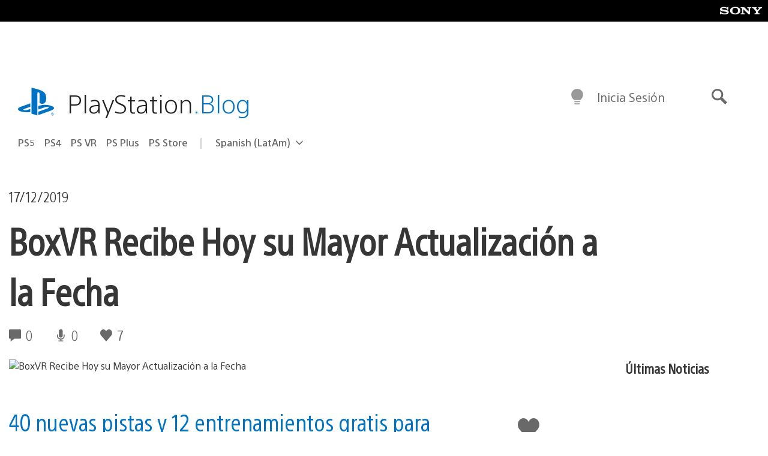

--- FILE ---
content_type: text/html; charset=UTF-8
request_url: https://blog.latam.playstation.com/2019/12/17/boxvr-recibe-hoy-su-mayor-actualizacion-a-la-fecha/
body_size: 31944
content:
<!doctype html>
<html lang="es-419" prefix="og: http://ogp.me/ns# article: http://ogp.me/ns/article#" class="no-js">
<head>
	<meta charset="UTF-8">
	<meta name="viewport" content="width=device-width, initial-scale=1, minimum-scale=1">
	<link rel="profile" href="http://gmpg.org/xfn/11">

	<script>document.documentElement.classList.remove("no-js");</script>

	<script>
		var currentDarkModeOption = localStorage.getItem( 'darkMode' );

		if ( currentDarkModeOption && currentDarkModeOption === 'dark' ) {
			document.documentElement.classList.add( 'prefers-color-mode-dark' );
		}

		if ( currentDarkModeOption && currentDarkModeOption === 'light' ) {
			document.documentElement.classList.add( 'prefers-color-mode-light' );
		}
	</script>

	<style type="text/css">
		/*! normalize.css v8.0.0 | MIT License | github.com/necolas/normalize.css */
		html{line-height:1.15;-webkit-text-size-adjust:100%}body{margin:0}link{display:none}h1{font-size:2em;margin:0.67em 0}hr{box-sizing:content-box;height:0;overflow:visible}pre{font-family:monospace, monospace;font-size:1em}a{background-color:transparent}abbr[title]{border-bottom:none;text-decoration:underline;-webkit-text-decoration:underline dotted;text-decoration:underline dotted}b,strong{font-weight:bolder}code,kbd,samp{font-family:monospace, monospace;font-size:1em}small{font-size:80%}sub,sup{font-size:75%;line-height:0;position:relative;vertical-align:baseline}sub{bottom:-0.25em}sup{top:-0.5em}img{border-style:none}button,input,optgroup,select,textarea{font-family:inherit;font-size:100%;line-height:1.15;margin:0}button,input{overflow:visible}button,select{text-transform:none}button,[type="button"],[type="reset"],[type="submit"]{-webkit-appearance:button}button::-moz-focus-inner,[type="button"]::-moz-focus-inner,[type="reset"]::-moz-focus-inner,[type="submit"]::-moz-focus-inner{border-style:none;padding:0}button:-moz-focusring,[type="button"]:-moz-focusring,[type="reset"]:-moz-focusring,[type="submit"]:-moz-focusring{outline:1px dotted ButtonText}fieldset{padding:0.35em 0.75em 0.625em}legend{box-sizing:border-box;color:inherit;display:table;max-width:100%;padding:0;white-space:normal}progress{vertical-align:baseline}textarea{overflow:auto}[type="checkbox"],[type="radio"]{box-sizing:border-box;padding:0}[type="number"]::-webkit-inner-spin-button,[type="number"]::-webkit-outer-spin-button{height:auto}[type="search"]{-webkit-appearance:textfield;outline-offset:-2px}[type="search"]::-webkit-search-decoration{-webkit-appearance:none}::-webkit-file-upload-button{-webkit-appearance:button;font:inherit}details{display:block}summary{display:list-item}template{display:none}[hidden]{display:none}
	</style>

	<script type="text/javascript" id="altis-accelerate-accelerate-js-before">
/* <![CDATA[ */
var Altis = Altis || {}; Altis.Analytics = {"Ready":false,"Loaded":false,"Consent":{"CookiePrefix":"wp_consent","Enabled":true,"Allowed":["functional","statistics-anonymous"]},"Config":{"LogEndpoint":"https:\/\/eu.accelerate.altis.cloud\/log","AppId":"a5470797cb9b49b3a8cdb698a4bbcb95","ExcludeBots":true},"Noop":true,"Data":{"Endpoint":{},"AppPackageName":"playstationbloglatam","AppVersion":"","SiteName":"PlayStation.Blog LATAM","Attributes":{"postType":"post","postId":46593,"author":"sbaroova","authorId":"120012240172","blog":"https:\/\/blog.latam.playstation.com","network":"https:\/\/blog.playstation.com\/","blogId":3,"networkId":1},"Metrics":{}},"Audiences":[{"id":4063475720,"config":{"include":"all","groups":[{"include":"any","rules":[{"field":"endpoint.Location.Country","operator":"=","value":"AR","type":"string"},{"field":"endpoint.Location.Country","operator":"=","value":"BO","type":"string"},{"field":"endpoint.Location.Country","operator":"=","value":"BR","type":"string"},{"field":"endpoint.Location.Country","operator":"=","value":"CL","type":"string"},{"field":"endpoint.Location.Country","operator":"=","value":"CO","type":"string"},{"field":"endpoint.Location.Country","operator":"=","value":"CR","type":"string"},{"field":"endpoint.Location.Country","operator":"=","value":"DO","type":"string"},{"field":"endpoint.Location.Country","operator":"=","value":"EC","type":"string"},{"field":"endpoint.Location.Country","operator":"=","value":"SV","type":"string"},{"field":"endpoint.Location.Country","operator":"=","value":"GT","type":"string"},{"field":"endpoint.Location.Country","operator":"=","value":"HN","type":"string"},{"field":"endpoint.Location.Country","operator":"=","value":"MX","type":"string"},{"field":"endpoint.Location.Country","operator":"=","value":"NI","type":"string"},{"field":"endpoint.Location.Country","operator":"=","value":"PA","type":"string"},{"field":"endpoint.Location.Country","operator":"=","value":"PY","type":"string"},{"field":"endpoint.Location.Country","operator":"=","value":"PE","type":"string"},{"field":"endpoint.Location.Country","operator":"=","value":"UY","type":"string"},{"field":"endpoint.Location.Country","operator":"=","value":"VE","type":"string"}]}]}},{"id":202360640,"config":{"include":"all","groups":[{"include":"any","rules":[{"field":"endpoint.Location.Country","operator":"=","value":"AE","type":"string"},{"field":"endpoint.Location.Country","operator":"=","value":"AD","type":"string"},{"field":"endpoint.Location.Country","operator":"=","value":"AL","type":"string"},{"field":"endpoint.Location.Country","operator":"=","value":"AM","type":"string"},{"field":"endpoint.Location.Country","operator":"=","value":"AO","type":"string"},{"field":"endpoint.Location.Country","operator":"=","value":"AT","type":"string"},{"field":"endpoint.Location.Country","operator":"=","value":"AU","type":"string"},{"field":"endpoint.Location.Country","operator":"=","value":"AZ","type":"string"},{"field":"endpoint.Location.Country","operator":"=","value":"BA","type":"string"},{"field":"endpoint.Location.Country","operator":"=","value":"BD","type":"string"},{"field":"endpoint.Location.Country","operator":"=","value":"BE","type":"string"},{"field":"endpoint.Location.Country","operator":"=","value":"BG","type":"string"},{"field":"endpoint.Location.Country","operator":"=","value":"BH","type":"string"},{"field":"endpoint.Location.Country","operator":"=","value":"BW","type":"string"},{"field":"endpoint.Location.Country","operator":"=","value":"BY","type":"string"},{"field":"endpoint.Location.Country","operator":"=","value":"CD","type":"string"},{"field":"endpoint.Location.Country","operator":"=","value":"CH","type":"string"},{"field":"endpoint.Location.Country","operator":"=","value":"CM","type":"string"},{"field":"endpoint.Location.Country","operator":"=","value":"CY","type":"string"},{"field":"endpoint.Location.Country","operator":"=","value":"CZ","type":"string"},{"field":"endpoint.Location.Country","operator":"=","value":"DE","type":"string"},{"field":"endpoint.Location.Country","operator":"=","value":"DK","type":"string"},{"field":"endpoint.Location.Country","operator":"=","value":"DJ","type":"string"},{"field":"endpoint.Location.Country","operator":"=","value":"DZ","type":"string"},{"field":"endpoint.Location.Country","operator":"=","value":"EE","type":"string"},{"field":"endpoint.Location.Country","operator":"=","value":"EG","type":"string"},{"field":"endpoint.Location.Country","operator":"=","value":"ES","type":"string"},{"field":"endpoint.Location.Country","operator":"=","value":"ET","type":"string"},{"field":"endpoint.Location.Country","operator":"=","value":"FI","type":"string"},{"field":"endpoint.Location.Country","operator":"=","value":"FJ","type":"string"},{"field":"endpoint.Location.Country","operator":"=","value":"FR","type":"string"},{"field":"endpoint.Location.Country","operator":"=","value":"GB","type":"string"},{"field":"endpoint.Location.Country","operator":"=","value":"GE","type":"string"},{"field":"endpoint.Location.Country","operator":"=","value":"GH","type":"string"},{"field":"endpoint.Location.Country","operator":"=","value":"GI","type":"string"},{"field":"endpoint.Location.Country","operator":"=","value":"GR","type":"string"},{"field":"endpoint.Location.Country","operator":"=","value":"HU","type":"string"},{"field":"endpoint.Location.Country","operator":"=","value":"HR","type":"string"},{"field":"endpoint.Location.Country","operator":"=","value":"IE","type":"string"},{"field":"endpoint.Location.Country","operator":"=","value":"IL","type":"string"},{"field":"endpoint.Location.Country","operator":"=","value":"IN","type":"string"},{"field":"endpoint.Location.Country","operator":"=","value":"IS","type":"string"},{"field":"endpoint.Location.Country","operator":"=","value":"IT","type":"string"},{"field":"endpoint.Location.Country","operator":"=","value":"JO","type":"string"},{"field":"endpoint.Location.Country","operator":"=","value":"KE","type":"string"},{"field":"endpoint.Location.Country","operator":"=","value":"KG","type":"string"},{"field":"endpoint.Location.Country","operator":"=","value":"KW","type":"string"},{"field":"endpoint.Location.Country","operator":"=","value":"KZ","type":"string"},{"field":"endpoint.Location.Country","operator":"=","value":"LB","type":"string"},{"field":"endpoint.Location.Country","operator":"=","value":"LI","type":"string"},{"field":"endpoint.Location.Country","operator":"=","value":"LT","type":"string"},{"field":"endpoint.Location.Country","operator":"=","value":"LU","type":"string"},{"field":"endpoint.Location.Country","operator":"=","value":"LV","type":"string"},{"field":"endpoint.Location.Country","operator":"=","value":"MA","type":"string"},{"field":"endpoint.Location.Country","operator":"=","value":"MC","type":"string"},{"field":"endpoint.Location.Country","operator":"=","value":"MD","type":"string"},{"field":"endpoint.Location.Country","operator":"=","value":"ME","type":"string"},{"field":"endpoint.Location.Country","operator":"=","value":"MG","type":"string"},{"field":"endpoint.Location.Country","operator":"=","value":"MK","type":"string"},{"field":"endpoint.Location.Country","operator":"=","value":"MT","type":"string"},{"field":"endpoint.Location.Country","operator":"=","value":"MU","type":"string"},{"field":"endpoint.Location.Country","operator":"=","value":"MW","type":"string"},{"field":"endpoint.Location.Country","operator":"=","value":"MZ","type":"string"},{"field":"endpoint.Location.Country","operator":"=","value":"NA","type":"string"},{"field":"endpoint.Location.Country","operator":"=","value":"NG","type":"string"},{"field":"endpoint.Location.Country","operator":"=","value":"NL","type":"string"},{"field":"endpoint.Location.Country","operator":"=","value":"NO","type":"string"},{"field":"endpoint.Location.Country","operator":"=","value":"NZ","type":"string"},{"field":"endpoint.Location.Country","operator":"=","value":"OM","type":"string"},{"field":"endpoint.Location.Country","operator":"=","value":"PG","type":"string"},{"field":"endpoint.Location.Country","operator":"=","value":"PK","type":"string"},{"field":"endpoint.Location.Country","operator":"=","value":"PL","type":"string"},{"field":"endpoint.Location.Country","operator":"=","value":"PT","type":"string"},{"field":"endpoint.Location.Country","operator":"=","value":"QA","type":"string"},{"field":"endpoint.Location.Country","operator":"=","value":"RO","type":"string"},{"field":"endpoint.Location.Country","operator":"=","value":"RS","type":"string"},{"field":"endpoint.Location.Country","operator":"=","value":"RU","type":"string"},{"field":"endpoint.Location.Country","operator":"=","value":"SA","type":"string"},{"field":"endpoint.Location.Country","operator":"=","value":"SE","type":"string"},{"field":"endpoint.Location.Country","operator":"=","value":"SI","type":"string"},{"field":"endpoint.Location.Country","operator":"=","value":"SK","type":"string"},{"field":"endpoint.Location.Country","operator":"=","value":"SM","type":"string"},{"field":"endpoint.Location.Country","operator":"=","value":"SN","type":"string"},{"field":"endpoint.Location.Country","operator":"=","value":"SO","type":"string"},{"field":"endpoint.Location.Country","operator":"=","value":"SZ","type":"string"},{"field":"endpoint.Location.Country","operator":"=","value":"TJ","type":"string"},{"field":"endpoint.Location.Country","operator":"=","value":"TM","type":"string"},{"field":"endpoint.Location.Country","operator":"=","value":"TN","type":"string"},{"field":"endpoint.Location.Country","operator":"=","value":"TR","type":"string"},{"field":"endpoint.Location.Country","operator":"=","value":"TZ","type":"string"},{"field":"endpoint.Location.Country","operator":"=","value":"UA","type":"string"},{"field":"endpoint.Location.Country","operator":"=","value":"UG","type":"string"},{"field":"endpoint.Location.Country","operator":"=","value":"UK","type":"string"},{"field":"endpoint.Location.Country","operator":"=","value":"UZ","type":"string"},{"field":"endpoint.Location.Country","operator":"=","value":"VA","type":"string"},{"field":"endpoint.Location.Country","operator":"=","value":"XK","type":"string"},{"field":"endpoint.Location.Country","operator":"=","value":"YE","type":"string"},{"field":"endpoint.Location.Country","operator":"=","value":"ZA","type":"string"},{"field":"endpoint.Location.Country","operator":"=","value":"ZM","type":"string"},{"field":"endpoint.Location.Country","operator":"=","value":"ZW","type":"string"}]}]}},{"id":493781949,"config":{"include":"all","groups":[{"include":"any","rules":[{"field":"endpoint.Location.Country","operator":"=","value":"SG","type":"string"},{"field":"endpoint.Location.Country","operator":"=","value":"ID","type":"string"},{"field":"endpoint.Location.Country","operator":"=","value":"MY","type":"string"},{"field":"endpoint.Location.Country","operator":"=","value":"TH","type":"string"},{"field":"endpoint.Location.Country","operator":"=","value":"PH","type":"string"},{"field":"endpoint.Location.Country","operator":"=","value":"VN","type":"string"}]}]}},{"id":740343651,"config":{"include":"all","groups":[{"include":"any","rules":[{"field":"endpoint.Location.Country","operator":"=","value":"AL","type":"string"},{"field":"endpoint.Location.Country","operator":"=","value":"AT","type":"string"},{"field":"endpoint.Location.Country","operator":"=","value":"BA","type":"string"},{"field":"endpoint.Location.Country","operator":"=","value":"BE","type":"string"},{"field":"endpoint.Location.Country","operator":"=","value":"BG","type":"string"},{"field":"endpoint.Location.Country","operator":"=","value":"CH","type":"string"},{"field":"endpoint.Location.Country","operator":"=","value":"CY","type":"string"},{"field":"endpoint.Location.Country","operator":"=","value":"CZ","type":"string"},{"field":"endpoint.Location.Country","operator":"=","value":"DK","type":"string"},{"field":"endpoint.Location.Country","operator":"=","value":"EE","type":"string"},{"field":"endpoint.Location.Country","operator":"=","value":"ES","type":"string"},{"field":"endpoint.Location.Country","operator":"=","value":"FI","type":"string"},{"field":"endpoint.Location.Country","operator":"=","value":"FR","type":"string"},{"field":"endpoint.Location.Country","operator":"=","value":"GB","type":"string"},{"field":"endpoint.Location.Country","operator":"=","value":"GI","type":"string"},{"field":"endpoint.Location.Country","operator":"=","value":"GR","type":"string"},{"field":"endpoint.Location.Country","operator":"=","value":"HU","type":"string"},{"field":"endpoint.Location.Country","operator":"=","value":"HR","type":"string"},{"field":"endpoint.Location.Country","operator":"=","value":"IE","type":"string"},{"field":"endpoint.Location.Country","operator":"=","value":"IL","type":"string"},{"field":"endpoint.Location.Country","operator":"=","value":"IN","type":"string"},{"field":"endpoint.Location.Country","operator":"=","value":"IS","type":"string"},{"field":"endpoint.Location.Country","operator":"=","value":"IT","type":"string"},{"field":"endpoint.Location.Country","operator":"=","value":"JO","type":"string"},{"field":"endpoint.Location.Country","operator":"=","value":"KW","type":"string"},{"field":"endpoint.Location.Country","operator":"=","value":"LB","type":"string"},{"field":"endpoint.Location.Country","operator":"=","value":"LT","type":"string"},{"field":"endpoint.Location.Country","operator":"=","value":"LU","type":"string"},{"field":"endpoint.Location.Country","operator":"=","value":"LV","type":"string"},{"field":"endpoint.Location.Country","operator":"=","value":"MA","type":"string"},{"field":"endpoint.Location.Country","operator":"=","value":"MC","type":"string"},{"field":"endpoint.Location.Country","operator":"=","value":"MD","type":"string"},{"field":"endpoint.Location.Country","operator":"=","value":"ME","type":"string"},{"field":"endpoint.Location.Country","operator":"=","value":"MK","type":"string"},{"field":"endpoint.Location.Country","operator":"=","value":"MT","type":"string"},{"field":"endpoint.Location.Country","operator":"=","value":"NL","type":"string"},{"field":"endpoint.Location.Country","operator":"=","value":"NO","type":"string"},{"field":"endpoint.Location.Country","operator":"=","value":"OM","type":"string"},{"field":"endpoint.Location.Country","operator":"=","value":"PL","type":"string"},{"field":"endpoint.Location.Country","operator":"=","value":"PT","type":"string"},{"field":"endpoint.Location.Country","operator":"=","value":"QA","type":"string"},{"field":"endpoint.Location.Country","operator":"=","value":"RO","type":"string"},{"field":"endpoint.Location.Country","operator":"=","value":"RS","type":"string"},{"field":"endpoint.Location.Country","operator":"=","value":"SE","type":"string"},{"field":"endpoint.Location.Country","operator":"=","value":"SI","type":"string"},{"field":"endpoint.Location.Country","operator":"=","value":"SK","type":"string"},{"field":"endpoint.Location.Country","operator":"=","value":"SM","type":"string"},{"field":"endpoint.Location.Country","operator":"=","value":"TR","type":"string"},{"field":"endpoint.Location.Country","operator":"=","value":"UA","type":"string"},{"field":"endpoint.Location.Country","operator":"=","value":"UK","type":"string"},{"field":"endpoint.Location.Country","operator":"=","value":"VA","type":"string"}]}]}},{"id":4079745168,"config":{"include":"all","groups":[{"include":"any","rules":[{"field":"endpoint.Location.Country","operator":"=","value":"CA","type":"string"},{"field":"endpoint.Location.Country","operator":"=","value":"US","type":"string"}]}]}},{"id":83014,"config":{"include":"all","groups":[{"include":"any","rules":[{"field":"endpoint.Location.Country","operator":"=","value":"PE","type":"string"}]}]}},{"id":83009,"config":{"include":"all","groups":[{"include":"any","rules":[{"field":"endpoint.Location.Country","operator":"=","value":"CL","type":"string"}]}]}},{"id":83005,"config":{"include":"all","groups":[{"include":"any","rules":[{"field":"endpoint.Location.Country","operator":"=","value":"CO","type":"string"}]}]}},{"id":82920,"config":{"include":"all","groups":[{"include":"any","rules":[{"field":"endpoint.Location.Country","operator":"=","value":"UY","type":"string"}]}]}},{"id":69767,"config":{"include":"all","groups":[{"include":"any","rules":[{"field":"endpoint.Location.Country","operator":"=","value":"AR","type":"string"},{"field":"endpoint.Location.Country","operator":"=","value":"BO","type":"string"},{"field":"endpoint.Location.Country","operator":"=","value":"CL","type":"string"},{"field":"endpoint.Location.Country","operator":"=","value":"BR","type":"string"},{"field":"endpoint.Location.Country","operator":"=","value":"CO","type":"string"},{"field":"endpoint.Location.Country","operator":"=","value":"CR","type":"string"},{"field":"endpoint.Location.Country","operator":"=","value":"DO","type":"string"},{"field":"endpoint.Location.Country","operator":"=","value":"EC","type":"string"},{"field":"endpoint.Location.Country","operator":"=","value":"SV","type":"string"},{"field":"endpoint.Location.Country","operator":"=","value":"GT","type":"string"},{"field":"endpoint.Location.Country","operator":"=","value":"HN","type":"string"},{"field":"endpoint.Location.Country","operator":"=","value":"NI","type":"string"},{"field":"endpoint.Location.Country","operator":"=","value":"PA","type":"string"},{"field":"endpoint.Location.Country","operator":"=","value":"PE","type":"string"},{"field":"endpoint.Location.Country","operator":"=","value":"VE","type":"string"},{"field":"endpoint.Location.Country","operator":"=","value":"PY","type":"string"},{"field":"endpoint.Location.Country","operator":"=","value":"UY","type":"string"}]}]}},{"id":69772,"config":{"include":"all","groups":[{"include":"any","rules":[{"field":"endpoint.Location.Country","operator":"=","value":"MX","type":"string"}]}]}}]};Altis.Analytics.onReady = function ( callback ) {if ( Altis.Analytics.Ready ) {callback();} else {window.addEventListener( 'altis.analytics.ready', callback );}};Altis.Analytics.onLoad = function ( callback ) {if ( Altis.Analytics.Loaded ) {callback();} else {window.addEventListener( 'altis.analytics.loaded', callback );}};
/* ]]> */
</script>
<script type="text/javascript" src="https://eu.accelerate.altis.cloud/accelerate.3.5.4.js?ver=742555c4efe26ae46d873da240fac7a6" id="altis-accelerate-accelerate-js" async></script>
<script type="text/javascript" id="altis-accelerate-experiments-js-before">
/* <![CDATA[ */
window.Altis = window.Altis || {};window.Altis.Analytics = window.Altis.Analytics || {};window.Altis.Analytics.Experiments = window.Altis.Analytics.Experiments || {};window.Altis.Analytics.Experiments.BuildURL = "https:\/\/blog.latam.playstation.com\/content\/mu-plugins\/altis-accelerate\/build";window.Altis.Analytics.Experiments.Goals = {"engagement":{"name":"engagement","event":"click","label":"Engagement (Default)","selector":"a,input[type=\"button\"],input[type=\"submit\"],input[type=\"image\"],button,area","closest":null,"args":{"validation_message":"You need to add at least one clickable element or a form to track conversions."}},"click_any_link":{"name":"click_any_link","event":"click","label":"Click on any link","selector":"a","closest":null,"args":{"validation_message":"You need to add at least one link to this content to track conversions."}},"submit_form":{"name":"submit_form","event":"submit","label":"Submit a form","selector":"form","closest":null,"args":{"validation_message":"You need to add a form to this content to track conversions."}}};
/* ]]> */
</script>
<script type="text/javascript" src="https://blog.latam.playstation.com/content/mu-plugins/altis-accelerate/build/experiments.c96876bd.js?ver=742555c4efe26ae46d873da240fac7a6" id="altis-accelerate-experiments-js" async></script>
<title>BoxVR Recibe Hoy su Mayor Actualización a la Fecha &#8211; PlayStation.Blog LATAM</title>
<meta name='robots' content='max-image-preview:large' />
<link rel='preconnect' href='https://cdn.cookielaw.org' />
<link rel="alternate" type="application/rss+xml" title="PlayStation.Blog LATAM &raquo; Feed" href="http://feeds.feedburner.com/PlaystationblogLatam" />
<link rel="alternate" type="application/rss+xml" title="PlayStation.Blog LATAM &raquo; RSS de los comentarios" href="http://feeds.feedburner.com/PlaystationblogLatam" />
<style id='classic-theme-styles-inline-css' type='text/css'>
/*! This file is auto-generated */
.wp-block-button__link{color:#fff;background-color:#32373c;border-radius:9999px;box-shadow:none;text-decoration:none;padding:calc(.667em + 2px) calc(1.333em + 2px);font-size:1.125em}.wp-block-file__button{background:#32373c;color:#fff;text-decoration:none}
</style>
<style id='global-styles-inline-css' type='text/css'>
:root{--wp--preset--aspect-ratio--square: 1;--wp--preset--aspect-ratio--4-3: 4/3;--wp--preset--aspect-ratio--3-4: 3/4;--wp--preset--aspect-ratio--3-2: 3/2;--wp--preset--aspect-ratio--2-3: 2/3;--wp--preset--aspect-ratio--16-9: 16/9;--wp--preset--aspect-ratio--9-16: 9/16;--wp--preset--color--black: #1f1f1f;--wp--preset--color--cyan-bluish-gray: #abb8c3;--wp--preset--color--white: #fff;--wp--preset--color--pale-pink: #f78da7;--wp--preset--color--vivid-red: #cf2e2e;--wp--preset--color--luminous-vivid-orange: #ff6900;--wp--preset--color--luminous-vivid-amber: #fcb900;--wp--preset--color--light-green-cyan: #7bdcb5;--wp--preset--color--vivid-green-cyan: #00d084;--wp--preset--color--pale-cyan-blue: #8ed1fc;--wp--preset--color--vivid-cyan-blue: #0693e3;--wp--preset--color--vivid-purple: #9b51e0;--wp--preset--color--dark-grey: #363636;--wp--preset--color--grey: #999;--wp--preset--color--satin-blue: #0072c3;--wp--preset--color--light-blue: #00a2ff;--wp--preset--color--dark-blue: #002f67;--wp--preset--color--pale-blue: var( --pale-blue );--wp--preset--gradient--vivid-cyan-blue-to-vivid-purple: linear-gradient(135deg,rgba(6,147,227,1) 0%,rgb(155,81,224) 100%);--wp--preset--gradient--light-green-cyan-to-vivid-green-cyan: linear-gradient(135deg,rgb(122,220,180) 0%,rgb(0,208,130) 100%);--wp--preset--gradient--luminous-vivid-amber-to-luminous-vivid-orange: linear-gradient(135deg,rgba(252,185,0,1) 0%,rgba(255,105,0,1) 100%);--wp--preset--gradient--luminous-vivid-orange-to-vivid-red: linear-gradient(135deg,rgba(255,105,0,1) 0%,rgb(207,46,46) 100%);--wp--preset--gradient--very-light-gray-to-cyan-bluish-gray: linear-gradient(135deg,rgb(238,238,238) 0%,rgb(169,184,195) 100%);--wp--preset--gradient--cool-to-warm-spectrum: linear-gradient(135deg,rgb(74,234,220) 0%,rgb(151,120,209) 20%,rgb(207,42,186) 40%,rgb(238,44,130) 60%,rgb(251,105,98) 80%,rgb(254,248,76) 100%);--wp--preset--gradient--blush-light-purple: linear-gradient(135deg,rgb(255,206,236) 0%,rgb(152,150,240) 100%);--wp--preset--gradient--blush-bordeaux: linear-gradient(135deg,rgb(254,205,165) 0%,rgb(254,45,45) 50%,rgb(107,0,62) 100%);--wp--preset--gradient--luminous-dusk: linear-gradient(135deg,rgb(255,203,112) 0%,rgb(199,81,192) 50%,rgb(65,88,208) 100%);--wp--preset--gradient--pale-ocean: linear-gradient(135deg,rgb(255,245,203) 0%,rgb(182,227,212) 50%,rgb(51,167,181) 100%);--wp--preset--gradient--electric-grass: linear-gradient(135deg,rgb(202,248,128) 0%,rgb(113,206,126) 100%);--wp--preset--gradient--midnight: linear-gradient(135deg,rgb(2,3,129) 0%,rgb(40,116,252) 100%);--wp--preset--font-size--small: 13px;--wp--preset--font-size--medium: 20px;--wp--preset--font-size--large: 36px;--wp--preset--font-size--x-large: 42px;--wp--preset--spacing--20: 0.44rem;--wp--preset--spacing--30: 0.67rem;--wp--preset--spacing--40: 1rem;--wp--preset--spacing--50: 1.5rem;--wp--preset--spacing--60: 2.25rem;--wp--preset--spacing--70: 3.38rem;--wp--preset--spacing--80: 5.06rem;--wp--preset--shadow--natural: 6px 6px 9px rgba(0, 0, 0, 0.2);--wp--preset--shadow--deep: 12px 12px 50px rgba(0, 0, 0, 0.4);--wp--preset--shadow--sharp: 6px 6px 0px rgba(0, 0, 0, 0.2);--wp--preset--shadow--outlined: 6px 6px 0px -3px rgba(255, 255, 255, 1), 6px 6px rgba(0, 0, 0, 1);--wp--preset--shadow--crisp: 6px 6px 0px rgba(0, 0, 0, 1);}:where(.is-layout-flex){gap: 0.5em;}:where(.is-layout-grid){gap: 0.5em;}body .is-layout-flex{display: flex;}.is-layout-flex{flex-wrap: wrap;align-items: center;}.is-layout-flex > :is(*, div){margin: 0;}body .is-layout-grid{display: grid;}.is-layout-grid > :is(*, div){margin: 0;}:where(.wp-block-columns.is-layout-flex){gap: 2em;}:where(.wp-block-columns.is-layout-grid){gap: 2em;}:where(.wp-block-post-template.is-layout-flex){gap: 1.25em;}:where(.wp-block-post-template.is-layout-grid){gap: 1.25em;}.has-black-color{color: var(--wp--preset--color--black) !important;}.has-cyan-bluish-gray-color{color: var(--wp--preset--color--cyan-bluish-gray) !important;}.has-white-color{color: var(--wp--preset--color--white) !important;}.has-pale-pink-color{color: var(--wp--preset--color--pale-pink) !important;}.has-vivid-red-color{color: var(--wp--preset--color--vivid-red) !important;}.has-luminous-vivid-orange-color{color: var(--wp--preset--color--luminous-vivid-orange) !important;}.has-luminous-vivid-amber-color{color: var(--wp--preset--color--luminous-vivid-amber) !important;}.has-light-green-cyan-color{color: var(--wp--preset--color--light-green-cyan) !important;}.has-vivid-green-cyan-color{color: var(--wp--preset--color--vivid-green-cyan) !important;}.has-pale-cyan-blue-color{color: var(--wp--preset--color--pale-cyan-blue) !important;}.has-vivid-cyan-blue-color{color: var(--wp--preset--color--vivid-cyan-blue) !important;}.has-vivid-purple-color{color: var(--wp--preset--color--vivid-purple) !important;}.has-black-background-color{background-color: var(--wp--preset--color--black) !important;}.has-cyan-bluish-gray-background-color{background-color: var(--wp--preset--color--cyan-bluish-gray) !important;}.has-white-background-color{background-color: var(--wp--preset--color--white) !important;}.has-pale-pink-background-color{background-color: var(--wp--preset--color--pale-pink) !important;}.has-vivid-red-background-color{background-color: var(--wp--preset--color--vivid-red) !important;}.has-luminous-vivid-orange-background-color{background-color: var(--wp--preset--color--luminous-vivid-orange) !important;}.has-luminous-vivid-amber-background-color{background-color: var(--wp--preset--color--luminous-vivid-amber) !important;}.has-light-green-cyan-background-color{background-color: var(--wp--preset--color--light-green-cyan) !important;}.has-vivid-green-cyan-background-color{background-color: var(--wp--preset--color--vivid-green-cyan) !important;}.has-pale-cyan-blue-background-color{background-color: var(--wp--preset--color--pale-cyan-blue) !important;}.has-vivid-cyan-blue-background-color{background-color: var(--wp--preset--color--vivid-cyan-blue) !important;}.has-vivid-purple-background-color{background-color: var(--wp--preset--color--vivid-purple) !important;}.has-black-border-color{border-color: var(--wp--preset--color--black) !important;}.has-cyan-bluish-gray-border-color{border-color: var(--wp--preset--color--cyan-bluish-gray) !important;}.has-white-border-color{border-color: var(--wp--preset--color--white) !important;}.has-pale-pink-border-color{border-color: var(--wp--preset--color--pale-pink) !important;}.has-vivid-red-border-color{border-color: var(--wp--preset--color--vivid-red) !important;}.has-luminous-vivid-orange-border-color{border-color: var(--wp--preset--color--luminous-vivid-orange) !important;}.has-luminous-vivid-amber-border-color{border-color: var(--wp--preset--color--luminous-vivid-amber) !important;}.has-light-green-cyan-border-color{border-color: var(--wp--preset--color--light-green-cyan) !important;}.has-vivid-green-cyan-border-color{border-color: var(--wp--preset--color--vivid-green-cyan) !important;}.has-pale-cyan-blue-border-color{border-color: var(--wp--preset--color--pale-cyan-blue) !important;}.has-vivid-cyan-blue-border-color{border-color: var(--wp--preset--color--vivid-cyan-blue) !important;}.has-vivid-purple-border-color{border-color: var(--wp--preset--color--vivid-purple) !important;}.has-vivid-cyan-blue-to-vivid-purple-gradient-background{background: var(--wp--preset--gradient--vivid-cyan-blue-to-vivid-purple) !important;}.has-light-green-cyan-to-vivid-green-cyan-gradient-background{background: var(--wp--preset--gradient--light-green-cyan-to-vivid-green-cyan) !important;}.has-luminous-vivid-amber-to-luminous-vivid-orange-gradient-background{background: var(--wp--preset--gradient--luminous-vivid-amber-to-luminous-vivid-orange) !important;}.has-luminous-vivid-orange-to-vivid-red-gradient-background{background: var(--wp--preset--gradient--luminous-vivid-orange-to-vivid-red) !important;}.has-very-light-gray-to-cyan-bluish-gray-gradient-background{background: var(--wp--preset--gradient--very-light-gray-to-cyan-bluish-gray) !important;}.has-cool-to-warm-spectrum-gradient-background{background: var(--wp--preset--gradient--cool-to-warm-spectrum) !important;}.has-blush-light-purple-gradient-background{background: var(--wp--preset--gradient--blush-light-purple) !important;}.has-blush-bordeaux-gradient-background{background: var(--wp--preset--gradient--blush-bordeaux) !important;}.has-luminous-dusk-gradient-background{background: var(--wp--preset--gradient--luminous-dusk) !important;}.has-pale-ocean-gradient-background{background: var(--wp--preset--gradient--pale-ocean) !important;}.has-electric-grass-gradient-background{background: var(--wp--preset--gradient--electric-grass) !important;}.has-midnight-gradient-background{background: var(--wp--preset--gradient--midnight) !important;}.has-small-font-size{font-size: var(--wp--preset--font-size--small) !important;}.has-medium-font-size{font-size: var(--wp--preset--font-size--medium) !important;}.has-large-font-size{font-size: var(--wp--preset--font-size--large) !important;}.has-x-large-font-size{font-size: var(--wp--preset--font-size--x-large) !important;}
:where(.wp-block-post-template.is-layout-flex){gap: 1.25em;}:where(.wp-block-post-template.is-layout-grid){gap: 1.25em;}
:where(.wp-block-columns.is-layout-flex){gap: 2em;}:where(.wp-block-columns.is-layout-grid){gap: 2em;}
:root :where(.wp-block-pullquote){font-size: 1.5em;line-height: 1.6;}
</style>
<link rel='stylesheet' id='b9382de52ff935116593b4d87d69166e-css' integrity='sha384-xFUDp/EkncdIOxQVD+eAwevr9ngEYoY5RhPUrdi84QfY7PtZEJz76g2Vl0L02X/U' href='https://blog.latam.playstation.com/content/themes/playstation-2018/css/c598390f7bbb52fd59bf-main.css' type='text/css' media='all' />
<link rel='stylesheet' id='8d355c26606feb0447d997a702ab59d7-css' integrity='sha384-7qSCtNZ5uZZFHdCT9oek0ADNGS4hd38qrfSCFLowigHtx3KyKTygpkt1XIhQ4kI/' href='https://blog.latam.playstation.com/content/themes/playstation-2018/css/c598390f7bbb52fd59bf-singular.css' type='text/css' media='all' />
<script type="text/javascript" src="https://cdn.cookielaw.org/consent/0194a27f-57a3-7617-afa7-86ca2a2123a3/OtAutoBlock.js?ver=1.0" id="onetrust-cookie-notice-js"></script>
<script type="text/javascript" src="https://cdn.cookielaw.org/scripttemplates/otSDKStub.js?ver=1.0" id="onetrust-stub-js" data-domain-script="0194a27f-57a3-7617-afa7-86ca2a2123a3"></script>
<script type="text/javascript" id="onetrust-stub-js-after">
/* <![CDATA[ */
	const onUserData = new Promise( ( resolve ) => {
		window.addEventListener( 'noUserData', () => {
			resolve( {
				id: null,
				plus: null
			} );
		} );

		window.addEventListener( 'getUserData', ( data ) => {
			userData = data.detail;

			resolve( {
				id: userData?.psnID,
				plus: userData?.psPlus
			} );
		} );
	} );

	window.OptanonWrapper = () => {
		// Convert categories to array.
		const categories = window.OnetrustActiveGroups.split( ',' ).reduce( ( array, e ) => {
			if ( e ) {
				array.push( e );
			}
			return array;
		}, [] );

		const targetingGroupId = 'C0004';
		const performanceGroupId = 'C0002';
		const youTubeGroupId = 'SEU21';

		// Check if the targeting category was consented to.
		if ( categories.includes( targetingGroupId ) ) {
			window.Altis.Analytics.Noop = false;
				if ( ! document.getElementById( 'psn-ga4' ) ) {
		const scriptTag = document.createElement( 'script' );
		scriptTag.setAttribute( 'id', 'psn-ga4' );
		scriptTag.setAttribute( 'src', 'https://www.googletagmanager.com/gtag/js?id=G-8G5NXD3P72' );
		scriptTag.setAttribute( 'type', 'text/javascript' );
		scriptTag.setAttribute( 'async', '' );

		document.head.appendChild( scriptTag );
	}

	window.dataLayer = window.dataLayer || [];
	function gtag(){dataLayer.push(arguments);}
	gtag('js', new Date());
	gtag('config', 'G-8G5NXD3P72', {});
		(function(i,s,o,g,r,a,m){i['GoogleAnalyticsObject']=r;i[r]=i[r]||function(){(i[r].q=i[r].q||[]).push(arguments)},i[r].l=1*new Date();a=s.createElement(o),m=s.getElementsByTagName(o)[0];a.async=1;a.src=g;m.parentNode.insertBefore(a,m)})(window,document,'script','https://www.google-analytics.com/analytics.js','ga');
	ga('create', 'UA-1795022-6', 'auto');
	ga('send', 'pageview');
			}

		// Check if the performance category was consented to.
		if ( categories.includes( performanceGroupId ) ) {
					if ( ! document.getElementById( 'adobe-analytics' ) ) {
			const scriptTag = document.createElement( 'script' );
			scriptTag.setAttribute( 'id', 'adobe-analytics' );
			scriptTag.setAttribute( 'src', '//assets.adobedtm.com/3dc13bcabc29/51371216b955/launch-e57e603e27e9.min.js' );
			scriptTag.setAttribute( 'type', 'text/javascript' );
			scriptTag.setAttribute( 'async', '' );

			document.head.appendChild( scriptTag );
		}

		onUserData.then( ( user ) => {
			DataLayer.default.pageview({
				primaryCategory: psnAnalytics.primaryCategory,
				pageTypes: {
					'/': 'list',
					'/page/*': 'list',
					'/tag/*': 'list',
					'/category/*': 'list',
					'$//(\/[12]\d{3}\/(0[1-9]|1[0-2])\/(0[1-9]|[12]\d|3[01]))\/(.*)/gi': 'detail',
				},
				app: {
					env: psnAnalytics.app.env,
					name: 'blog',
					version: psnAnalytics.app.version
				},
				locale: psnAnalytics.locale,
				user: user
			} );
		} );

		if ( psnAnalytics.search ) {
			DataLayer.default.search( psnAnalytics.search );
		}
				}

		// Add body class if the YouTube category was consented to.
		if ( categories.includes( youTubeGroupId ) ) {
			document.body.classList.add( 'onetrust-youtube-consent' );
		} else {
			document.body.classList.remove( 'onetrust-youtube-consent' );
		}

		const consentEvent = new CustomEvent( 'wp_listen_for_consent_change', {
			detail: {
				statistics: categories.includes( youTubeGroupId ) ? 'allow' : 'deny'
			},
		} );

		document.dispatchEvent( consentEvent );
	}
	
/* ]]> */
</script>
<link rel="https://api.w.org/" href="https://blog.latam.playstation.com/wp-json/" /><link rel="alternate" title="JSON" type="application/json" href="https://blog.latam.playstation.com/wp-json/wp/v2/posts/46593" /><link rel="EditURI" type="application/rsd+xml" title="RSD" href="https://blog.latam.playstation.com/xmlrpc.php?rsd" />

<link rel="canonical" href="https://blog.latam.playstation.com/2019/12/17/boxvr-recibe-hoy-su-mayor-actualizacion-a-la-fecha/" />
<link rel='shortlink' href='https://blog.latam.playstation.com/?p=46593' />
<link rel="alternate" title="oEmbed (JSON)" type="application/json+oembed" href="https://blog.latam.playstation.com/wp-json/oembed/1.0/embed?url=https%3A%2F%2Fblog.latam.playstation.com%2F2019%2F12%2F17%2Fboxvr-recibe-hoy-su-mayor-actualizacion-a-la-fecha%2F" />
<link rel="alternate" title="oEmbed (XML)" type="text/xml+oembed" href="https://blog.latam.playstation.com/wp-json/oembed/1.0/embed?url=https%3A%2F%2Fblog.latam.playstation.com%2F2019%2F12%2F17%2Fboxvr-recibe-hoy-su-mayor-actualizacion-a-la-fecha%2F&#038;format=xml" />
<meta property="og:title" name="og:title" content="BoxVR Recibe Hoy su Mayor Actualización a la Fecha" />
<meta property="og:type" name="og:type" content="article" />
<meta property="og:image" name="og:image" content="https://blog.latam.playstation.com/tachyon/sites/3/2019/12/47709524711_544ce09459_oa.jpg?presign=X-Amz-Content-Sha256%3DUNSIGNED-PAYLOAD%26X-Amz-Security-Token%3DIQoJb3JpZ2luX2VjEPf%252F%252F%252F%252F%252F%252F%252F%252F%252F%252FwEaCXVzLWVhc3QtMSJHMEUCIFVvNgctxb%252BVtlnguKMiN%252FageSaeuTLnRmL68mXMZRRMAiEArOBihV0pWTBvvdmw04q9B%252BzFO%252BjM35p0WNGd0Tgl83UqhgQIwP%252F%252F%252F%252F%252F%252F%252F%252F%252F%252FARAAGgw1Nzc0MTg4MTg0MTMiDOOtANha62BGCbm1miraA0ZU7ecZkCV3hW%252FgZs0gpvaCdrV5ZqfFXpNBjUMPNCQ4znt4ODHtuSOdZFJXMVAdWkEKUq30P2Rk5bXFThhwoLtx4wMglZnhUgOUtIn4tsdzw4HEvDk7CizsHAf643L26oJgQrW1GZzVXL%252BvRyTFbDxFeJzHoJmKXJ61kmU4sot2WyOhKDYFSlRqowahqMsb5zkvlBslvS4Q%252B71FeBShTaIetHh3oUA3Y8SGzKbpSEW5RglDkMLHRNxbRf9FqIFzORuAW8rKsrw1ZS%252BeAvOE%252BbOw0soeb4vfCGA4IvUDuC%252BpXUbG6WzQ2C0hYByLL7BxZqaE%252B5LlkgNtXA1q%252BvcdvgkAf1X8jjtUgOJK0NmNuxQYTjSdKIOBLXwBeKD6%252BKYoBF6uujgy6n%252F3kVQieX%252FsqMgelbz0lfIyMokxyhba9iV1qh7BHRHMteacAtR8old3q%252FiMPipeRjtmtnCuAaB1VXyb4SaKzuekiv%252BFSKZaMmCeoWQzxiqT7VeYz7wqS%252BaaDuUa8nB5c%252F67KSs8buuz5taanNEFmWuBzAVuni7aJs3LQbKeRO0MVg41mTfRgQhmRIBd8ZYDirMYulPtpWrK6c079f9mlVZPjep1RApyRpQdc9H%252Bt9fXUVrHVjCliPrLBjqlARqVFUFtyX68xuM7eRyjZRKAyIfnpgzscfnlrxd%252BxgrXDR9BUB1DL5Dt4tMoURtEUOi2FZaqYAsgcRivDzujfMiuqVdJ9kmQIppE5Iz9gOpixkWtXjPMHhpQJ%252BMecaToLARsgtuC7JoGz8Pl1ET1HOUVoq59f9N4KmDcVntdzgMWHPYBT%252FsHYinousqdB2HinfNk7rKZbSKI5NJ9zL9ogMQpVQphWQ%253D%253D%26X-Amz-Algorithm%3DAWS4-HMAC-SHA256%26X-Amz-Credential%3DASIAYM4GX6NW5JKQ5K74%252F20260131%252Fus-east-1%252Fs3%252Faws4_request%26X-Amz-Date%3D20260131T224128Z%26X-Amz-SignedHeaders%3Dhost%26X-Amz-Expires%3D900%26X-Amz-Signature%3D85d1b50e45ac2b976d3b8f1a66b6ee36dfc683726a8c3ef035f8da921ed7ee9f" />
<meta property="og:url" name="og:url" content="https://blog.latam.playstation.com/2019/12/17/boxvr-recibe-hoy-su-mayor-actualizacion-a-la-fecha/" />
<meta property="og:description" name="og:description" content="40 nuevas pistas y 12 entrenamientos gratis para descargar desde hoy." />
<meta property="og:locale" name="og:locale" content="es_419" />
<meta property="og:site_name" name="og:site_name" content="PlayStation.Blog LATAM" />
<meta property="twitter:card" name="twitter:card" content="summary_large_image" />
<meta property="description" name="description" content="40 nuevas pistas y 12 entrenamientos gratis para descargar desde hoy." />
<meta property="article:tag" name="article:tag" content="BoxVR" />
<meta property="article:tag" name="article:tag" content="PlayStation 4" />
<meta property="article:tag" name="article:tag" content="playstation games" />
<meta property="article:tag" name="article:tag" content="playstation vr" />
<meta property="article:tag" name="article:tag" content="ps vr" />
<meta property="article:tag" name="article:tag" content="ps4" />
<meta property="article:section" name="article:section" content="PS VR" />
<meta property="article:published_time" name="article:published_time" content="2019-12-17T07:00:14-08:00" />
<meta property="article:modified_time" name="article:modified_time" content="2019-12-17T07:00:14-08:00" />
<meta property="article:author" name="article:author" content="https://blog.latam.playstation.com/author/sbaroova/" />
	<link rel="stylesheet" href="https://blog.latam.playstation.com/content/themes/playstation-2018/css/c598390f7bbb52fd59bf-fonts.css" media="print" onload="this.media='all'; this.onload=null;">
	<link rel="icon" href="https://blog.latam.playstation.com/tachyon/sites/3/2022/04/cropped-40307e2ff0a0b74acf68fc7d91f24ea4b8e0bb56.png?fit=32%2C32" sizes="32x32" />
<link rel="icon" href="https://blog.latam.playstation.com/tachyon/sites/3/2022/04/cropped-40307e2ff0a0b74acf68fc7d91f24ea4b8e0bb56.png?fit=192%2C192" sizes="192x192" />
<link rel="apple-touch-icon" href="https://blog.latam.playstation.com/tachyon/sites/3/2022/04/cropped-40307e2ff0a0b74acf68fc7d91f24ea4b8e0bb56.png?fit=180%2C180" />
<meta name="msapplication-TileImage" content="https://blog.latam.playstation.com/tachyon/sites/3/2022/04/cropped-40307e2ff0a0b74acf68fc7d91f24ea4b8e0bb56.png?fit=270%2C270" />
</head>

<body class="wp-singular post-template-default single single-post postid-46593 single-format-standard wp-theme-playstation-2018">
<div id="page" class="site">
	<a class="skip-link screen-reader-text" href="#primary">Pasa al contenido</a>

	
		<div class="pre-header">
		<div class="sony-banner">
	<a href="https://www.playstation.com"><img src="https://blog.latam.playstation.com/content/themes/playstation-2018/images/sonylogo-2x.jpg" alt="playstation.com" class="sony-logo" /></a>
</div>
<div class="page-banner ">
	
<template data-fallback data-parent-id="5dad2268-b5c3-4b2e-bca0-87d799163f9a"><img fetchpriority="high" src="https://blog.latam.playstation.com/tachyon/sites/3/2026/01/129cd97c8f724331d1e0938fb4cb68562fe86758.png" class="page-banner__takeover-img geolocated-header-image wp-image-96811" srcset="https://blog.latam.playstation.com/tachyon/sites/3/2026/01/129cd97c8f724331d1e0938fb4cb68562fe86758.png?resize=1900%2C470&amp;zoom=1 1900w, https://blog.latam.playstation.com/tachyon/sites/3/2026/01/129cd97c8f724331d1e0938fb4cb68562fe86758.png?resize=1900%2C470&amp;zoom=0.76 1444w, https://blog.latam.playstation.com/tachyon/sites/3/2026/01/129cd97c8f724331d1e0938fb4cb68562fe86758.png?resize=1900%2C470&amp;zoom=0.62 1178w, https://blog.latam.playstation.com/tachyon/sites/3/2026/01/129cd97c8f724331d1e0938fb4cb68562fe86758.png?resize=1900%2C470&amp;zoom=0.5 950w, https://blog.latam.playstation.com/tachyon/sites/3/2026/01/129cd97c8f724331d1e0938fb4cb68562fe86758.png?resize=1900%2C470&amp;zoom=0.42 798w, https://blog.latam.playstation.com/tachyon/sites/3/2026/01/129cd97c8f724331d1e0938fb4cb68562fe86758.png?resize=1900%2C470&amp;zoom=0.32 608w, https://blog.latam.playstation.com/tachyon/sites/3/2026/01/129cd97c8f724331d1e0938fb4cb68562fe86758.png?resize=1900%2C470&amp;zoom=0.26 494w" sizes="100vw" width="1900" height="470" alt=""></template>

<template data-fallback data-parent-id="5dad2268-b5c3-4b2e-bca0-87d799163f9a"><img fetchpriority="high" src="https://blog.latam.playstation.com/tachyon/sites/3/2026/01/129cd97c8f724331d1e0938fb4cb68562fe86758.png" class="page-banner__takeover-img geolocated-header-image wp-image-96811" srcset="https://blog.latam.playstation.com/tachyon/sites/3/2026/01/129cd97c8f724331d1e0938fb4cb68562fe86758.png?resize=1900%2C470&amp;zoom=1 1900w, https://blog.latam.playstation.com/tachyon/sites/3/2026/01/129cd97c8f724331d1e0938fb4cb68562fe86758.png?resize=1900%2C470&amp;zoom=0.76 1444w, https://blog.latam.playstation.com/tachyon/sites/3/2026/01/129cd97c8f724331d1e0938fb4cb68562fe86758.png?resize=1900%2C470&amp;zoom=0.62 1178w, https://blog.latam.playstation.com/tachyon/sites/3/2026/01/129cd97c8f724331d1e0938fb4cb68562fe86758.png?resize=1900%2C470&amp;zoom=0.5 950w, https://blog.latam.playstation.com/tachyon/sites/3/2026/01/129cd97c8f724331d1e0938fb4cb68562fe86758.png?resize=1900%2C470&amp;zoom=0.42 798w, https://blog.latam.playstation.com/tachyon/sites/3/2026/01/129cd97c8f724331d1e0938fb4cb68562fe86758.png?resize=1900%2C470&amp;zoom=0.32 608w, https://blog.latam.playstation.com/tachyon/sites/3/2026/01/129cd97c8f724331d1e0938fb4cb68562fe86758.png?resize=1900%2C470&amp;zoom=0.26 494w" sizes="100vw" width="1900" height="470" alt=""></template>
<personalization-block block-id="5dad2268-b5c3-4b2e-bca0-87d799163f9a"></personalization-block></div>
	</div>
	
	<header id="masthead" class="site-header sticky">
		
<nav id="site-navigation" class="navigation__primary above-fold" aria-label="Menú Principal">

	<div class="logo-menu-wrap">
	<div class="site-logo-link">
		<a href="https://www.playstation.com" class="playstation-logo">
			<span class="screen-reader-text">playstation.com</span>
				<svg class="icon icon--brand-ps icon--white" aria-hidden="true" viewBox="0 0 20 20" focusable="false" version="1.1">
		<title></title><path d="M1.5 15.51c-1.58-.44-1.84-1.37-1.12-1.9.66-.49 1.8-.86 1.8-.86l4.67-1.66v1.89l-3.36 1.2c-.59.21-.69.51-.2.67.48.16 1.36.11 1.95-.1l1.61-.58v1.69c-.1.02-.22.04-.32.05-1.62.27-3.34.16-5.03-.4zm9.85.2l5.24-1.87c.6-.21.69-.51.2-.67-.48-.16-1.36-.11-1.95.1l-3.49 1.23v-1.96l.2-.07s1.01-.36 2.43-.51c1.42-.16 3.16.02 4.52.54 1.54.49 1.71 1.2 1.32 1.69-.39.49-1.35.84-1.35.84l-7.12 2.56v-1.88zm.62-12.1c2.76.95 3.69 2.13 3.69 4.78 0 2.59-1.6 3.57-3.63 2.59V6.16c0-.57-.1-1.09-.64-1.23-.41-.13-.66.25-.66.81v12.08l-3.26-1.03V2.38c1.39.26 3.41.86 4.5 1.23zm7.25 13.1c0 .04-.01.07-.03.08-.02.02-.06.02-.1.02h-.21v-.21h.22c.03 0 .05 0 .07.01.04.03.05.06.05.1zm.15.48c-.01 0-.02-.02-.02-.03 0-.01-.01-.03-.01-.06V17c0-.05-.01-.08-.03-.1l-.04-.04c.02-.02.04-.03.06-.05.02-.03.03-.07.03-.11 0-.09-.04-.15-.11-.18a.29.29 0 0 0-.14-.03H18.76v.75h.14v-.31h.2c.04 0 .06 0 .08.01.03.01.04.04.04.08l.01.12c0 .03 0 .05.01.06 0 .01.01.02.01.03v.01h.15v-.04l-.03-.01zm-.88-.31c0-.15.06-.29.16-.39a.552.552 0 0 1 .94.39.552.552 0 1 1-.94.39.513.513 0 0 1-.16-.39zm.55.67c.18 0 .35-.07.47-.2a.65.65 0 0 0 0-.94.641.641 0 0 0-.47-.19c-.37 0-.67.3-.67.67 0 .18.07.34.2.47.13.12.29.19.47.19z" fill-rule="evenodd" class="icon-primary-color"/>	</svg>
			</a>
		<a href="https://blog.latam.playstation.com" class="blog-title">
			PlayStation<span class="highlight-blog">.Blog</span>
		</a>
	</div>
	<button class="menu-toggle" aria-label="Abrir menú" aria-expanded="false">
		<svg class="icon-menu-toggle" aria-hidden="true" version="1.1" xmlns="http://www.w3.org/2000/svg" xmlns:xlink="http://www.w3.org/1999/xlink" x="0px" y="0px" viewBox="0 0 100 100">
			<g class="svg-menu-toggle">
				<path class="line line-1" d="M5 13h90v14H5z"/>
				<path class="line line-2" d="M5 43h90v14H5z"/>
				<path class="line line-3" d="M5 73h90v14H5z"/>
			</g>
		</svg>
		<span class="screen-reader-text">Menú</span>
	</button>
	<div class="region-menu-wrap flex">
		<div class="primary-menu-container">
			<ul id="primary-menu" class="header__nav"><li id="menu-item-48446" class="menu-item menu-item-type-taxonomy menu-item-object-category menu-item-48446"><a href="https://blog.latam.playstation.com/category/ps5/">PS5</a></li>
<li id="menu-item-40042" class="menu-item menu-item-type-taxonomy menu-item-object-category menu-item-40042"><a href="https://blog.latam.playstation.com/category/ps4/">PS4</a></li>
<li id="menu-item-40045" class="menu-item menu-item-type-taxonomy menu-item-object-category menu-item-40045"><a href="https://blog.latam.playstation.com/category/ps-vr-2/">PS VR</a></li>
<li id="menu-item-40033" class="menu-item menu-item-type-taxonomy menu-item-object-category menu-item-40033"><a href="https://blog.latam.playstation.com/category/ps-plus-2/">PS Plus</a></li>
<li id="menu-item-40036" class="menu-item menu-item-type-taxonomy menu-item-object-category menu-item-40036"><a href="https://blog.latam.playstation.com/category/ps-store-2/">PS Store</a></li>
</ul>		</div>

		
<div class="site-header__region-selector-wrap">
	<button class="site-header__region-select region-select" aria-expanded="false">
		<span class="screen-reader-text">Elige una región</span>
		<span class="screen-reader-text">Región actual:</span>
		<span class="region-name">Spanish (LatAm)</span>

			<svg class="icon icon--caret-down down-arrow icon-arrow-down icon--16 icon--grey" aria-hidden="true" viewBox="0 0 20 20" focusable="false" version="1.1">
		<title></title><path fill-rule="evenodd" class="icon-primary-color" d="M0 5.8l1.83-1.79L10 12.34l8.17-8.33L20 5.8 10 15.99z"/>	</svg>
		</button>

	
<div class="site-header__region-selector-dropdown region-selector-dropdown">
	<ul class="site-header__region-selector-link-list region-selector-link-list">
					<li class="site-header__region-selector-list-item region-selector-list-item">
				<a href="https://blog.playstation.com/" class="region-link">English</a>			</li>
					<li class="site-header__region-selector-list-item region-selector-list-item">
				<a href="https://blog.fr.playstation.com/" class="region-link">French</a>			</li>
					<li class="site-header__region-selector-list-item region-selector-list-item">
				<a href="https://blog.de.playstation.com/" class="region-link">German</a>			</li>
					<li class="site-header__region-selector-list-item region-selector-list-item">
				<a href="https://blog.it.playstation.com/" class="region-link">Italian</a>			</li>
					<li class="site-header__region-selector-list-item region-selector-list-item">
				<a href="https://blog.ja.playstation.com/" class="region-link">Japanese</a>			</li>
					<li class="site-header__region-selector-list-item region-selector-list-item">
				<a href="https://blog.ko.playstation.com/" class="region-link">Korean</a>			</li>
					<li class="site-header__region-selector-list-item region-selector-list-item">
				<a href="https://blog.br.playstation.com/" class="region-link">Portuguese (Br)</a>			</li>
					<li class="site-header__region-selector-list-item region-selector-list-item">
				<a href="https://blog.ru.playstation.com/" class="region-link">Russian</a>			</li>
					<li class="site-header__region-selector-list-item region-selector-list-item">
				<a href="https://blog.es.playstation.com/" class="region-link">Spanish (EU)</a>			</li>
					<li class="site-header__region-selector-list-item region-selector-list-item">
				<a href="https://blog.zh-hant.playstation.com/" class="region-link">Traditional Chinese</a>			</li>
			</ul>
</div>
</div>
	</div>
</div>
	<div class="login-search-wrap">
	<div class="dark-mode">
		<div class="dark-mode__message">
			<p class="dark-mode__message--text" aria-live="polite"></p>
		</div>
		<button class="dark-mode__toggle with-tooltip" type="button" aria-label="Alternar Entre Modo Nocturno">
				<svg class="icon icon--lightbulb icon--26 icon--" aria-hidden="true" viewBox="0 0 20 20" focusable="false" version="1.1">
		<title></title><path d="M6.3 17.12h7.32v-1.35H6.3v1.35zm0 1.69c0 .66.54 1.19 1.2 1.19h4.93c.66 0 1.19-.53 1.19-1.19v-.25H6.3v.25zM17.55 7.59c0 2.29-1.44 5.07-3.6 6.74H5.98c-2.16-1.67-3.6-4.45-3.6-6.74C2.37 3.4 5.77 0 9.97 0c4.19 0 7.58 3.4 7.58 7.59z" fill-rule="evenodd" class="icon-primary-color"/>	</svg>
			</button>
	</div>
	<span id="js-login-link">
		<a href="https://ca.account.sony.com/api/authz/v3/oauth/authorize?client_id=0399155d-250c-47ab-b77a-228dcafea40d&#038;response_type=code&#038;scope=openid+id_token%3Apsn.basic_claims+user%3AbasicProfile.get+kamaji%3Auser.subscriptions.get&#038;redirect_uri=https%3A%2F%2Fblog.latam.playstation.com%2Fwp-admin%2Fadmin-ajax.php%3Faction%3Dhandle_login%26return_to%3Dhttps%253A%252F%252Fblog.latam.playstation.com%252F2019%252F12%252F17%252Fboxvr-recibe-hoy-su-mayor-actualizacion-a-la-fecha%252F%2523login&#038;service_entity=urn:service-entity:psn" class="login-link">
			Inicia Sesión		</a>
	</span>
	<button class="nav-button-search" aria-expanded="false">
			<svg class="icon icon--search icon--26 icon--grey" aria-hidden="true" viewBox="0 0 20 20" focusable="false" version="1.1">
		<title></title><path d="M7.43 12.54c-2.82-.01-5.11-2.29-5.11-5.11 0-2.82 2.29-5.11 5.11-5.11 2.82.01 5.11 2.29 5.11 5.11a5.126 5.126 0 0 1-5.11 5.11zm6.39-1.34c.65-1.11 1.03-2.4 1.03-3.78 0-4.1-3.32-7.42-7.42-7.43A7.437 7.437 0 0 0 0 7.43c0 4.1 3.32 7.42 7.42 7.43 1.38 0 2.67-.38 3.78-1.03L17.38 20 20 17.38l-6.18-6.18z" fill-rule="evenodd" class="icon-primary-color"/>	</svg>
			<span class="screen-reader-text">Buscar</span>
	</button>

	<div class="navigation__search">
	<form class="nav-search-form" method="get" action="https://blog.latam.playstation.com/" role="search">
		<label for="search-input" class="screen-reader-text">Buscar en PlayStation Blog</label>
		<input type="text" name="s" id="search-input" required placeholder="Buscar en PlayStation Blog" class="nav-search-form__input">
		<button class="nav-search-form__submit" aria-label="Enviar búsqueda">
				<svg class="icon icon--search icon--26 icon--grey" aria-hidden="true" viewBox="0 0 20 20" focusable="false" version="1.1">
		<title></title><path d="M7.43 12.54c-2.82-.01-5.11-2.29-5.11-5.11 0-2.82 2.29-5.11 5.11-5.11 2.82.01 5.11 2.29 5.11 5.11a5.126 5.126 0 0 1-5.11 5.11zm6.39-1.34c.65-1.11 1.03-2.4 1.03-3.78 0-4.1-3.32-7.42-7.42-7.43A7.437 7.437 0 0 0 0 7.43c0 4.1 3.32 7.42 7.42 7.43 1.38 0 2.67-.38 3.78-1.03L17.38 20 20 17.38l-6.18-6.18z" fill-rule="evenodd" class="icon-primary-color"/>	</svg>
			</button>
	</form>
</div>
</div>

</nav>

<div class="mobile-menu-container">

	<div class="mobile-search-container">
	<form class="mobile-search-container__form" method="get" action="https://blog.latam.playstation.com/" role="search">
		<label for="mobile-search-input" class="screen-reader-text">Buscar en PlayStation Blog</label>
		<input type="text" name="s" id="mobile-search-input" required placeholder="Buscar en PlayStation Blog" class="mobile-search-container__input">
		<button class="mobile-search-container__submit" aria-label="Enviar búsqueda">
				<svg class="icon icon--search icon--26 icon--white" aria-hidden="true" viewBox="0 0 20 20" focusable="false" version="1.1">
		<title></title><path d="M7.43 12.54c-2.82-.01-5.11-2.29-5.11-5.11 0-2.82 2.29-5.11 5.11-5.11 2.82.01 5.11 2.29 5.11 5.11a5.126 5.126 0 0 1-5.11 5.11zm6.39-1.34c.65-1.11 1.03-2.4 1.03-3.78 0-4.1-3.32-7.42-7.42-7.43A7.437 7.437 0 0 0 0 7.43c0 4.1 3.32 7.42 7.42 7.43 1.38 0 2.67-.38 3.78-1.03L17.38 20 20 17.38l-6.18-6.18z" fill-rule="evenodd" class="icon-primary-color"/>	</svg>
			</button>
	</form>
</div>
	<ul id="mobile-menu" class="header__nav--mobile"><li id="menu-item-40073" class="menu-item menu-item-type-custom menu-item-object-custom menu-item-has-children menu-item-40073"><a href="#">Categories</a><span class="dropdown">	<svg class="icon icon--caret-down icon--12 icon--white" aria-hidden="true" viewBox="0 0 20 20" focusable="false" version="1.1">
		<title></title><path fill-rule="evenodd" class="icon-primary-color" d="M0 5.8l1.83-1.79L10 12.34l8.17-8.33L20 5.8 10 15.99z"/>	</svg>
	 </span>
<ul class="sub-menu">
	<li id="menu-item-40079" class="menu-item menu-item-type-taxonomy menu-item-object-category menu-item-40079"><a href="https://blog.latam.playstation.com/category/ps-vr-2/">PS VR</a></li>
	<li id="menu-item-40085" class="menu-item menu-item-type-taxonomy menu-item-object-category menu-item-40085"><a href="https://blog.latam.playstation.com/category/ps4/">PS4</a></li>
	<li id="menu-item-40076" class="menu-item menu-item-type-taxonomy menu-item-object-category menu-item-40076"><a href="https://blog.latam.playstation.com/category/ps-vita/">PS Vita</a></li>
	<li id="menu-item-40082" class="menu-item menu-item-type-taxonomy menu-item-object-category menu-item-40082"><a href="https://blog.latam.playstation.com/category/ps3/">PS3</a></li>
</ul>
</li>
</ul><div class="mobile-menu-container__user-actions">
			<div class="logged-out-user-actions">
				<svg class="icon icon--brand-ps-circle-color psn-icon" aria-hidden="true" viewBox="0 0 20 20" focusable="false" version="1.1">
		<title></title><g><linearGradient id="brand-ps-circle-colored" gradientUnits="userSpaceOnUse" x1="31.781" y1="-199.975" x2="32.21" y2="-200.591" gradientTransform="matrix(26 0 0 -28 -821 -5597)"><stop offset="0" stop-color="#00c0f3"/><stop offset="1" stop-color="#007dc5"/></linearGradient><path d="M10.29 20c-.94 0-4.26-.23-6.77-2.96C1.27 14.6 1 11.82 1 10.02 1 6.19 2.44 4.16 3.51 3 6.02.23 9.34 0 10.28 0s4.26.23 6.77 2.96c2.24 2.45 2.51 5.22 2.51 7.02 0 3.83-1.44 5.87-2.51 7.02-2.5 2.77-5.82 3-6.76 3z" fill="url(#brand-ps-circle-colored)"/><g fill="#fff"><path d="M9.01 4.61v9.55l2.13.69v-8c0-.37.18-.64.45-.55.36.09.41.45.41.82v3.2c1.31.64 2.35 0 2.35-1.74 0-1.78-.59-2.56-2.4-3.15-.67-.23-2.03-.64-2.94-.82"/><path d="M11.55 13.47l3.44-1.23c.41-.14.45-.32.14-.46-.32-.09-.9-.09-1.27.05l-2.27.82v-1.28l.14-.05s.68-.23 1.58-.32 2.08 0 2.94.37c1 .32 1.13.78.86 1.14-.27.32-.86.55-.86.55l-4.7 1.65v-1.24M5.12 13.34c-1.04-.28-1.22-.92-.72-1.28.45-.32 1.18-.59 1.18-.59l3.03-1.1v1.23l-2.17.78c-.41.13-.46.32-.14.45.32.09.9.09 1.27-.05l1.04-.37v1.14c-.05 0-.14.05-.23.05a7.2 7.2 0 0 1-3.26-.26"/></g><g fill="#fff"><path d="M13.76 14.62h-.27v-.09h.68v.09h-.27v.77h-.14zM14.62 15.39l-.22-.73v.73h-.14v-.86h.18l.27.77.28-.77h.18v.86h-.14v-.73l-.32.73z"/></g></g>	</svg>
				<a href="https://ca.account.sony.com/api/authz/v3/oauth/authorize?client_id=0399155d-250c-47ab-b77a-228dcafea40d&#038;response_type=code&#038;scope=openid+id_token%3Apsn.basic_claims+user%3AbasicProfile.get+kamaji%3Auser.subscriptions.get&#038;redirect_uri=https%3A%2F%2Fblog.latam.playstation.com%2Fwp-admin%2Fadmin-ajax.php%3Faction%3Dhandle_login%26return_to%3Dhttps%253A%252F%252Fblog.latam.playstation.com%252F2019%252F12%252F17%252Fboxvr-recibe-hoy-su-mayor-actualizacion-a-la-fecha%252F%2523login&#038;service_entity=urn:service-entity:psn" class="login-comment">Inicia Sesión para Comentar</a>
		</div>
	</div>

<div class="mobile-menu-container__regions">
	<button class="mobile__region-select region-select" aria-expanded="false">
		<span class="screen-reader-text">Elige una región</span>
		<span class="screen-reader-text">Región actual:</span>
		<span class="region-name">Spanish (LatAm)</span>

			<svg class="icon icon--caret-down down-arrow icon-arrow-down icon--16 icon--white" aria-hidden="true" viewBox="0 0 20 20" focusable="false" version="1.1">
		<title></title><path fill-rule="evenodd" class="icon-primary-color" d="M0 5.8l1.83-1.79L10 12.34l8.17-8.33L20 5.8 10 15.99z"/>	</svg>
		</button>

	
<div class="mobile__region-selector-dropdown region-selector-dropdown">
	<ul class="mobile__region-selector-link-list region-selector-link-list">
					<li class="mobile__region-selector-list-item region-selector-list-item">
				<a href="https://blog.playstation.com/" class="region-link">English</a>			</li>
					<li class="mobile__region-selector-list-item region-selector-list-item">
				<a href="https://blog.fr.playstation.com/" class="region-link">French</a>			</li>
					<li class="mobile__region-selector-list-item region-selector-list-item">
				<a href="https://blog.de.playstation.com/" class="region-link">German</a>			</li>
					<li class="mobile__region-selector-list-item region-selector-list-item">
				<a href="https://blog.it.playstation.com/" class="region-link">Italian</a>			</li>
					<li class="mobile__region-selector-list-item region-selector-list-item">
				<a href="https://blog.ja.playstation.com/" class="region-link">Japanese</a>			</li>
					<li class="mobile__region-selector-list-item region-selector-list-item">
				<a href="https://blog.ko.playstation.com/" class="region-link">Korean</a>			</li>
					<li class="mobile__region-selector-list-item region-selector-list-item">
				<a href="https://blog.br.playstation.com/" class="region-link">Portuguese (Br)</a>			</li>
					<li class="mobile__region-selector-list-item region-selector-list-item">
				<a href="https://blog.ru.playstation.com/" class="region-link">Russian</a>			</li>
					<li class="mobile__region-selector-list-item region-selector-list-item">
				<a href="https://blog.es.playstation.com/" class="region-link">Spanish (EU)</a>			</li>
					<li class="mobile__region-selector-list-item region-selector-list-item">
				<a href="https://blog.zh-hant.playstation.com/" class="region-link">Traditional Chinese</a>			</li>
			</ul>
</div>
</div>
</div>
	</header>
		<main id="primary" class="site-main">
			<article id="post-46593" class="post-single post-46593 post type-post status-publish format-standard has-post-thumbnail hentry category-ps-vr-2 category-ps4 tag-boxvr tag-playstation-4 tag-playstation-games tag-playstation-vr tag-ps-vr tag-ps4-2">

				<div class="container article-header-container">
					<div class="post-single__header">

	<span class="post-single__date ">
		<span class="posted-on"><time class="entry-date published updated" datetime="2019-12-17T07:00:14-08:00">17/12/2019</time> </span>	</span>

	<h1 class="post-single__title">BoxVR Recibe Hoy su Mayor Actualización a la Fecha</h1>
	<div class="post-single__meta">
	<span class="post-single__comments with-tooltip" aria-label="No hay comentarios">
			<svg class="icon icon--comment-solid icon--12 icon--grey" aria-hidden="true" viewBox="0 0 20 20" focusable="false" version="1.1">
		<title></title><path d="M8.98 15.48h9.52a1.499 1.499 0 0 0 1.5-1.5V1.33C20 1.34 20 0 18.49 0H1.51C.67 0 0 .67 0 1.51v12.47c0 .83.67 1.51 1.51 1.51h1.31v4.52l6.16-4.53z" class="icon-primary-color"/>	</svg>
	0	</span>
		<span class="post-single__author-comments with-tooltip" aria-label="0 Respuesta de Autor">
			<svg class="icon icon--microphone icon--12 icon--grey" aria-hidden="true" viewBox="0 0 20 20" focusable="false" version="1.1">
		<title></title><path d="M11.14 16.86a5.86 5.86 0 0 0 5.59-5.85V8.5h-1.61v2.51c0 2.35-1.91 4.24-4.25 4.25H9.79c-2.35 0-4.25-1.9-4.25-4.25V8.5H3.93v2.51a5.86 5.86 0 0 0 5.59 5.85v1.53H6.45V20h7.75v-1.61h-3.06v-1.53z" class="icon-primary-color"/><path d="M13.42 10.94V2.62A2.628 2.628 0 0 0 10.8 0h-.94C9.17 0 8.5.27 8.01.76s-.77 1.16-.77 1.85v8.32c0 .69.28 1.36.77 1.85s1.16.77 1.85.76h.94c.69 0 1.36-.28 1.85-.77.49-.48.77-1.14.77-1.83z" class="icon-primary-color"/>	</svg>
	0	</span>
	
<span
	class="post-single__likes js-like-count with-tooltip"
	data-post-id="46593"
	aria-label="7 Me Gusta"
>
		<svg class="icon icon--heart icon--12 icon--grey" aria-hidden="true" viewBox="0 0 20 20" focusable="false" version="1.1">
		<title></title><path d="M18.38 1.77C17.43.68 16.12 0 14.67 0c-1.45 0-2.76.68-3.71 1.77-.41.47-.73 1.03-.99 1.64-.27-.61-.59-1.17-1-1.64C8.02.68 6.7 0 5.25 0 3.8 0 2.49.68 1.54 1.77.59 2.87 0 4.37 0 6.04c0 1.67.59 3.18 1.54 4.27L9.96 20l8.42-9.69c.95-1.09 1.54-2.6 1.54-4.27 0-1.67-.59-3.17-1.54-4.27" fill-rule="evenodd" class="icon-primary-color"/>	</svg>
	7</span>
</div>
</div>
				</div>

				<div class="container split-width-container article-content-container">

					<div class="article-main-section">

						<div class="post-single__featured-asset">
	<img fetchpriority="high" width="1088" height="612" src="https://blog.latam.playstation.com/tachyon/sites/3/2019/12/47709524711_544ce09459_oa.jpg?presign=X-Amz-Content-Sha256%3DUNSIGNED-PAYLOAD%26X-Amz-Security-Token%3DIQoJb3JpZ2luX2VjEPf%252F%252F%252F%252F%252F%252F%252F%252F%252F%252FwEaCXVzLWVhc3QtMSJHMEUCIFVvNgctxb%252BVtlnguKMiN%252FageSaeuTLnRmL68mXMZRRMAiEArOBihV0pWTBvvdmw04q9B%252BzFO%252BjM35p0WNGd0Tgl83UqhgQIwP%252F%252F%252F%252F%252F%252F%252F%252F%252F%252FARAAGgw1Nzc0MTg4MTg0MTMiDOOtANha62BGCbm1miraA0ZU7ecZkCV3hW%252FgZs0gpvaCdrV5ZqfFXpNBjUMPNCQ4znt4ODHtuSOdZFJXMVAdWkEKUq30P2Rk5bXFThhwoLtx4wMglZnhUgOUtIn4tsdzw4HEvDk7CizsHAf643L26oJgQrW1GZzVXL%252BvRyTFbDxFeJzHoJmKXJ61kmU4sot2WyOhKDYFSlRqowahqMsb5zkvlBslvS4Q%252B71FeBShTaIetHh3oUA3Y8SGzKbpSEW5RglDkMLHRNxbRf9FqIFzORuAW8rKsrw1ZS%252BeAvOE%252BbOw0soeb4vfCGA4IvUDuC%252BpXUbG6WzQ2C0hYByLL7BxZqaE%252B5LlkgNtXA1q%252BvcdvgkAf1X8jjtUgOJK0NmNuxQYTjSdKIOBLXwBeKD6%252BKYoBF6uujgy6n%252F3kVQieX%252FsqMgelbz0lfIyMokxyhba9iV1qh7BHRHMteacAtR8old3q%252FiMPipeRjtmtnCuAaB1VXyb4SaKzuekiv%252BFSKZaMmCeoWQzxiqT7VeYz7wqS%252BaaDuUa8nB5c%252F67KSs8buuz5taanNEFmWuBzAVuni7aJs3LQbKeRO0MVg41mTfRgQhmRIBd8ZYDirMYulPtpWrK6c079f9mlVZPjep1RApyRpQdc9H%252Bt9fXUVrHVjCliPrLBjqlARqVFUFtyX68xuM7eRyjZRKAyIfnpgzscfnlrxd%252BxgrXDR9BUB1DL5Dt4tMoURtEUOi2FZaqYAsgcRivDzujfMiuqVdJ9kmQIppE5Iz9gOpixkWtXjPMHhpQJ%252BMecaToLARsgtuC7JoGz8Pl1ET1HOUVoq59f9N4KmDcVntdzgMWHPYBT%252FsHYinousqdB2HinfNk7rKZbSKI5NJ9zL9ogMQpVQphWQ%253D%253D%26X-Amz-Algorithm%3DAWS4-HMAC-SHA256%26X-Amz-Credential%3DASIAYM4GX6NW5JKQ5K74%252F20260131%252Fus-east-1%252Fs3%252Faws4_request%26X-Amz-Date%3D20260131T224128Z%26X-Amz-SignedHeaders%3Dhost%26X-Amz-Expires%3D900%26X-Amz-Signature%3D85d1b50e45ac2b976d3b8f1a66b6ee36dfc683726a8c3ef035f8da921ed7ee9f&amp;resize=1088%2C612&amp;crop_strategy=smart" class="featured-asset skip-lazy wp-image-46596 wp-post-image" alt="BoxVR Recibe Hoy su Mayor Actualización a la Fecha" sizes="(min-width: 1170px) 936px, (min-width: 960px) 80vw, 100vw" decoding="async" fetchpriority="high" srcset="https://blog.latam.playstation.com/tachyon/sites/3/2019/12/47709524711_544ce09459_oa.jpg?presign=X-Amz-Content-Sha256%3DUNSIGNED-PAYLOAD%26X-Amz-Security-Token%3DIQoJb3JpZ2luX2VjEPf%252F%252F%252F%252F%252F%252F%252F%252F%252F%252FwEaCXVzLWVhc3QtMSJHMEUCIFVvNgctxb%252BVtlnguKMiN%252FageSaeuTLnRmL68mXMZRRMAiEArOBihV0pWTBvvdmw04q9B%252BzFO%252BjM35p0WNGd0Tgl83UqhgQIwP%252F%252F%252F%252F%252F%252F%252F%252F%252F%252FARAAGgw1Nzc0MTg4MTg0MTMiDOOtANha62BGCbm1miraA0ZU7ecZkCV3hW%252FgZs0gpvaCdrV5ZqfFXpNBjUMPNCQ4znt4ODHtuSOdZFJXMVAdWkEKUq30P2Rk5bXFThhwoLtx4wMglZnhUgOUtIn4tsdzw4HEvDk7CizsHAf643L26oJgQrW1GZzVXL%252BvRyTFbDxFeJzHoJmKXJ61kmU4sot2WyOhKDYFSlRqowahqMsb5zkvlBslvS4Q%252B71FeBShTaIetHh3oUA3Y8SGzKbpSEW5RglDkMLHRNxbRf9FqIFzORuAW8rKsrw1ZS%252BeAvOE%252BbOw0soeb4vfCGA4IvUDuC%252BpXUbG6WzQ2C0hYByLL7BxZqaE%252B5LlkgNtXA1q%252BvcdvgkAf1X8jjtUgOJK0NmNuxQYTjSdKIOBLXwBeKD6%252BKYoBF6uujgy6n%252F3kVQieX%252FsqMgelbz0lfIyMokxyhba9iV1qh7BHRHMteacAtR8old3q%252FiMPipeRjtmtnCuAaB1VXyb4SaKzuekiv%252BFSKZaMmCeoWQzxiqT7VeYz7wqS%252BaaDuUa8nB5c%252F67KSs8buuz5taanNEFmWuBzAVuni7aJs3LQbKeRO0MVg41mTfRgQhmRIBd8ZYDirMYulPtpWrK6c079f9mlVZPjep1RApyRpQdc9H%252Bt9fXUVrHVjCliPrLBjqlARqVFUFtyX68xuM7eRyjZRKAyIfnpgzscfnlrxd%252BxgrXDR9BUB1DL5Dt4tMoURtEUOi2FZaqYAsgcRivDzujfMiuqVdJ9kmQIppE5Iz9gOpixkWtXjPMHhpQJ%252BMecaToLARsgtuC7JoGz8Pl1ET1HOUVoq59f9N4KmDcVntdzgMWHPYBT%252FsHYinousqdB2HinfNk7rKZbSKI5NJ9zL9ogMQpVQphWQ%253D%253D%26X-Amz-Algorithm%3DAWS4-HMAC-SHA256%26X-Amz-Credential%3DASIAYM4GX6NW5JKQ5K74%252F20260131%252Fus-east-1%252Fs3%252Faws4_request%26X-Amz-Date%3D20260131T224128Z%26X-Amz-SignedHeaders%3Dhost%26X-Amz-Expires%3D900%26X-Amz-Signature%3D85d1b50e45ac2b976d3b8f1a66b6ee36dfc683726a8c3ef035f8da921ed7ee9f&amp;resize=1088%2C612&amp;crop_strategy=smart&amp;zoom=1.13 1229w, https://blog.latam.playstation.com/tachyon/sites/3/2019/12/47709524711_544ce09459_oa.jpg?presign=X-Amz-Content-Sha256%3DUNSIGNED-PAYLOAD%26X-Amz-Security-Token%3DIQoJb3JpZ2luX2VjEPf%252F%252F%252F%252F%252F%252F%252F%252F%252F%252FwEaCXVzLWVhc3QtMSJHMEUCIFVvNgctxb%252BVtlnguKMiN%252FageSaeuTLnRmL68mXMZRRMAiEArOBihV0pWTBvvdmw04q9B%252BzFO%252BjM35p0WNGd0Tgl83UqhgQIwP%252F%252F%252F%252F%252F%252F%252F%252F%252F%252FARAAGgw1Nzc0MTg4MTg0MTMiDOOtANha62BGCbm1miraA0ZU7ecZkCV3hW%252FgZs0gpvaCdrV5ZqfFXpNBjUMPNCQ4znt4ODHtuSOdZFJXMVAdWkEKUq30P2Rk5bXFThhwoLtx4wMglZnhUgOUtIn4tsdzw4HEvDk7CizsHAf643L26oJgQrW1GZzVXL%252BvRyTFbDxFeJzHoJmKXJ61kmU4sot2WyOhKDYFSlRqowahqMsb5zkvlBslvS4Q%252B71FeBShTaIetHh3oUA3Y8SGzKbpSEW5RglDkMLHRNxbRf9FqIFzORuAW8rKsrw1ZS%252BeAvOE%252BbOw0soeb4vfCGA4IvUDuC%252BpXUbG6WzQ2C0hYByLL7BxZqaE%252B5LlkgNtXA1q%252BvcdvgkAf1X8jjtUgOJK0NmNuxQYTjSdKIOBLXwBeKD6%252BKYoBF6uujgy6n%252F3kVQieX%252FsqMgelbz0lfIyMokxyhba9iV1qh7BHRHMteacAtR8old3q%252FiMPipeRjtmtnCuAaB1VXyb4SaKzuekiv%252BFSKZaMmCeoWQzxiqT7VeYz7wqS%252BaaDuUa8nB5c%252F67KSs8buuz5taanNEFmWuBzAVuni7aJs3LQbKeRO0MVg41mTfRgQhmRIBd8ZYDirMYulPtpWrK6c079f9mlVZPjep1RApyRpQdc9H%252Bt9fXUVrHVjCliPrLBjqlARqVFUFtyX68xuM7eRyjZRKAyIfnpgzscfnlrxd%252BxgrXDR9BUB1DL5Dt4tMoURtEUOi2FZaqYAsgcRivDzujfMiuqVdJ9kmQIppE5Iz9gOpixkWtXjPMHhpQJ%252BMecaToLARsgtuC7JoGz8Pl1ET1HOUVoq59f9N4KmDcVntdzgMWHPYBT%252FsHYinousqdB2HinfNk7rKZbSKI5NJ9zL9ogMQpVQphWQ%253D%253D%26X-Amz-Algorithm%3DAWS4-HMAC-SHA256%26X-Amz-Credential%3DASIAYM4GX6NW5JKQ5K74%252F20260131%252Fus-east-1%252Fs3%252Faws4_request%26X-Amz-Date%3D20260131T224128Z%26X-Amz-SignedHeaders%3Dhost%26X-Amz-Expires%3D900%26X-Amz-Signature%3D85d1b50e45ac2b976d3b8f1a66b6ee36dfc683726a8c3ef035f8da921ed7ee9f&amp;resize=1088%2C612&amp;crop_strategy=smart&amp;zoom=1 1088w, https://blog.latam.playstation.com/tachyon/sites/3/2019/12/47709524711_544ce09459_oa.jpg?presign=X-Amz-Content-Sha256%3DUNSIGNED-PAYLOAD%26X-Amz-Security-Token%3DIQoJb3JpZ2luX2VjEPf%252F%252F%252F%252F%252F%252F%252F%252F%252F%252FwEaCXVzLWVhc3QtMSJHMEUCIFVvNgctxb%252BVtlnguKMiN%252FageSaeuTLnRmL68mXMZRRMAiEArOBihV0pWTBvvdmw04q9B%252BzFO%252BjM35p0WNGd0Tgl83UqhgQIwP%252F%252F%252F%252F%252F%252F%252F%252F%252F%252FARAAGgw1Nzc0MTg4MTg0MTMiDOOtANha62BGCbm1miraA0ZU7ecZkCV3hW%252FgZs0gpvaCdrV5ZqfFXpNBjUMPNCQ4znt4ODHtuSOdZFJXMVAdWkEKUq30P2Rk5bXFThhwoLtx4wMglZnhUgOUtIn4tsdzw4HEvDk7CizsHAf643L26oJgQrW1GZzVXL%252BvRyTFbDxFeJzHoJmKXJ61kmU4sot2WyOhKDYFSlRqowahqMsb5zkvlBslvS4Q%252B71FeBShTaIetHh3oUA3Y8SGzKbpSEW5RglDkMLHRNxbRf9FqIFzORuAW8rKsrw1ZS%252BeAvOE%252BbOw0soeb4vfCGA4IvUDuC%252BpXUbG6WzQ2C0hYByLL7BxZqaE%252B5LlkgNtXA1q%252BvcdvgkAf1X8jjtUgOJK0NmNuxQYTjSdKIOBLXwBeKD6%252BKYoBF6uujgy6n%252F3kVQieX%252FsqMgelbz0lfIyMokxyhba9iV1qh7BHRHMteacAtR8old3q%252FiMPipeRjtmtnCuAaB1VXyb4SaKzuekiv%252BFSKZaMmCeoWQzxiqT7VeYz7wqS%252BaaDuUa8nB5c%252F67KSs8buuz5taanNEFmWuBzAVuni7aJs3LQbKeRO0MVg41mTfRgQhmRIBd8ZYDirMYulPtpWrK6c079f9mlVZPjep1RApyRpQdc9H%252Bt9fXUVrHVjCliPrLBjqlARqVFUFtyX68xuM7eRyjZRKAyIfnpgzscfnlrxd%252BxgrXDR9BUB1DL5Dt4tMoURtEUOi2FZaqYAsgcRivDzujfMiuqVdJ9kmQIppE5Iz9gOpixkWtXjPMHhpQJ%252BMecaToLARsgtuC7JoGz8Pl1ET1HOUVoq59f9N4KmDcVntdzgMWHPYBT%252FsHYinousqdB2HinfNk7rKZbSKI5NJ9zL9ogMQpVQphWQ%253D%253D%26X-Amz-Algorithm%3DAWS4-HMAC-SHA256%26X-Amz-Credential%3DASIAYM4GX6NW5JKQ5K74%252F20260131%252Fus-east-1%252Fs3%252Faws4_request%26X-Amz-Date%3D20260131T224128Z%26X-Amz-SignedHeaders%3Dhost%26X-Amz-Expires%3D900%26X-Amz-Signature%3D85d1b50e45ac2b976d3b8f1a66b6ee36dfc683726a8c3ef035f8da921ed7ee9f&amp;resize=1088%2C612&amp;crop_strategy=smart&amp;zoom=0.92 1001w, https://blog.latam.playstation.com/tachyon/sites/3/2019/12/47709524711_544ce09459_oa.jpg?presign=X-Amz-Content-Sha256%3DUNSIGNED-PAYLOAD%26X-Amz-Security-Token%3DIQoJb3JpZ2luX2VjEPf%252F%252F%252F%252F%252F%252F%252F%252F%252F%252FwEaCXVzLWVhc3QtMSJHMEUCIFVvNgctxb%252BVtlnguKMiN%252FageSaeuTLnRmL68mXMZRRMAiEArOBihV0pWTBvvdmw04q9B%252BzFO%252BjM35p0WNGd0Tgl83UqhgQIwP%252F%252F%252F%252F%252F%252F%252F%252F%252F%252FARAAGgw1Nzc0MTg4MTg0MTMiDOOtANha62BGCbm1miraA0ZU7ecZkCV3hW%252FgZs0gpvaCdrV5ZqfFXpNBjUMPNCQ4znt4ODHtuSOdZFJXMVAdWkEKUq30P2Rk5bXFThhwoLtx4wMglZnhUgOUtIn4tsdzw4HEvDk7CizsHAf643L26oJgQrW1GZzVXL%252BvRyTFbDxFeJzHoJmKXJ61kmU4sot2WyOhKDYFSlRqowahqMsb5zkvlBslvS4Q%252B71FeBShTaIetHh3oUA3Y8SGzKbpSEW5RglDkMLHRNxbRf9FqIFzORuAW8rKsrw1ZS%252BeAvOE%252BbOw0soeb4vfCGA4IvUDuC%252BpXUbG6WzQ2C0hYByLL7BxZqaE%252B5LlkgNtXA1q%252BvcdvgkAf1X8jjtUgOJK0NmNuxQYTjSdKIOBLXwBeKD6%252BKYoBF6uujgy6n%252F3kVQieX%252FsqMgelbz0lfIyMokxyhba9iV1qh7BHRHMteacAtR8old3q%252FiMPipeRjtmtnCuAaB1VXyb4SaKzuekiv%252BFSKZaMmCeoWQzxiqT7VeYz7wqS%252BaaDuUa8nB5c%252F67KSs8buuz5taanNEFmWuBzAVuni7aJs3LQbKeRO0MVg41mTfRgQhmRIBd8ZYDirMYulPtpWrK6c079f9mlVZPjep1RApyRpQdc9H%252Bt9fXUVrHVjCliPrLBjqlARqVFUFtyX68xuM7eRyjZRKAyIfnpgzscfnlrxd%252BxgrXDR9BUB1DL5Dt4tMoURtEUOi2FZaqYAsgcRivDzujfMiuqVdJ9kmQIppE5Iz9gOpixkWtXjPMHhpQJ%252BMecaToLARsgtuC7JoGz8Pl1ET1HOUVoq59f9N4KmDcVntdzgMWHPYBT%252FsHYinousqdB2HinfNk7rKZbSKI5NJ9zL9ogMQpVQphWQ%253D%253D%26X-Amz-Algorithm%3DAWS4-HMAC-SHA256%26X-Amz-Credential%3DASIAYM4GX6NW5JKQ5K74%252F20260131%252Fus-east-1%252Fs3%252Faws4_request%26X-Amz-Date%3D20260131T224128Z%26X-Amz-SignedHeaders%3Dhost%26X-Amz-Expires%3D900%26X-Amz-Signature%3D85d1b50e45ac2b976d3b8f1a66b6ee36dfc683726a8c3ef035f8da921ed7ee9f&amp;resize=1088%2C612&amp;crop_strategy=smart&amp;zoom=0.74 805w, https://blog.latam.playstation.com/tachyon/sites/3/2019/12/47709524711_544ce09459_oa.jpg?presign=X-Amz-Content-Sha256%3DUNSIGNED-PAYLOAD%26X-Amz-Security-Token%3DIQoJb3JpZ2luX2VjEPf%252F%252F%252F%252F%252F%252F%252F%252F%252F%252FwEaCXVzLWVhc3QtMSJHMEUCIFVvNgctxb%252BVtlnguKMiN%252FageSaeuTLnRmL68mXMZRRMAiEArOBihV0pWTBvvdmw04q9B%252BzFO%252BjM35p0WNGd0Tgl83UqhgQIwP%252F%252F%252F%252F%252F%252F%252F%252F%252F%252FARAAGgw1Nzc0MTg4MTg0MTMiDOOtANha62BGCbm1miraA0ZU7ecZkCV3hW%252FgZs0gpvaCdrV5ZqfFXpNBjUMPNCQ4znt4ODHtuSOdZFJXMVAdWkEKUq30P2Rk5bXFThhwoLtx4wMglZnhUgOUtIn4tsdzw4HEvDk7CizsHAf643L26oJgQrW1GZzVXL%252BvRyTFbDxFeJzHoJmKXJ61kmU4sot2WyOhKDYFSlRqowahqMsb5zkvlBslvS4Q%252B71FeBShTaIetHh3oUA3Y8SGzKbpSEW5RglDkMLHRNxbRf9FqIFzORuAW8rKsrw1ZS%252BeAvOE%252BbOw0soeb4vfCGA4IvUDuC%252BpXUbG6WzQ2C0hYByLL7BxZqaE%252B5LlkgNtXA1q%252BvcdvgkAf1X8jjtUgOJK0NmNuxQYTjSdKIOBLXwBeKD6%252BKYoBF6uujgy6n%252F3kVQieX%252FsqMgelbz0lfIyMokxyhba9iV1qh7BHRHMteacAtR8old3q%252FiMPipeRjtmtnCuAaB1VXyb4SaKzuekiv%252BFSKZaMmCeoWQzxiqT7VeYz7wqS%252BaaDuUa8nB5c%252F67KSs8buuz5taanNEFmWuBzAVuni7aJs3LQbKeRO0MVg41mTfRgQhmRIBd8ZYDirMYulPtpWrK6c079f9mlVZPjep1RApyRpQdc9H%252Bt9fXUVrHVjCliPrLBjqlARqVFUFtyX68xuM7eRyjZRKAyIfnpgzscfnlrxd%252BxgrXDR9BUB1DL5Dt4tMoURtEUOi2FZaqYAsgcRivDzujfMiuqVdJ9kmQIppE5Iz9gOpixkWtXjPMHhpQJ%252BMecaToLARsgtuC7JoGz8Pl1ET1HOUVoq59f9N4KmDcVntdzgMWHPYBT%252FsHYinousqdB2HinfNk7rKZbSKI5NJ9zL9ogMQpVQphWQ%253D%253D%26X-Amz-Algorithm%3DAWS4-HMAC-SHA256%26X-Amz-Credential%3DASIAYM4GX6NW5JKQ5K74%252F20260131%252Fus-east-1%252Fs3%252Faws4_request%26X-Amz-Date%3D20260131T224128Z%26X-Amz-SignedHeaders%3Dhost%26X-Amz-Expires%3D900%26X-Amz-Signature%3D85d1b50e45ac2b976d3b8f1a66b6ee36dfc683726a8c3ef035f8da921ed7ee9f&amp;resize=1088%2C612&amp;crop_strategy=smart&amp;zoom=0.61 664w, https://blog.latam.playstation.com/tachyon/sites/3/2019/12/47709524711_544ce09459_oa.jpg?presign=X-Amz-Content-Sha256%3DUNSIGNED-PAYLOAD%26X-Amz-Security-Token%3DIQoJb3JpZ2luX2VjEPf%252F%252F%252F%252F%252F%252F%252F%252F%252F%252FwEaCXVzLWVhc3QtMSJHMEUCIFVvNgctxb%252BVtlnguKMiN%252FageSaeuTLnRmL68mXMZRRMAiEArOBihV0pWTBvvdmw04q9B%252BzFO%252BjM35p0WNGd0Tgl83UqhgQIwP%252F%252F%252F%252F%252F%252F%252F%252F%252F%252FARAAGgw1Nzc0MTg4MTg0MTMiDOOtANha62BGCbm1miraA0ZU7ecZkCV3hW%252FgZs0gpvaCdrV5ZqfFXpNBjUMPNCQ4znt4ODHtuSOdZFJXMVAdWkEKUq30P2Rk5bXFThhwoLtx4wMglZnhUgOUtIn4tsdzw4HEvDk7CizsHAf643L26oJgQrW1GZzVXL%252BvRyTFbDxFeJzHoJmKXJ61kmU4sot2WyOhKDYFSlRqowahqMsb5zkvlBslvS4Q%252B71FeBShTaIetHh3oUA3Y8SGzKbpSEW5RglDkMLHRNxbRf9FqIFzORuAW8rKsrw1ZS%252BeAvOE%252BbOw0soeb4vfCGA4IvUDuC%252BpXUbG6WzQ2C0hYByLL7BxZqaE%252B5LlkgNtXA1q%252BvcdvgkAf1X8jjtUgOJK0NmNuxQYTjSdKIOBLXwBeKD6%252BKYoBF6uujgy6n%252F3kVQieX%252FsqMgelbz0lfIyMokxyhba9iV1qh7BHRHMteacAtR8old3q%252FiMPipeRjtmtnCuAaB1VXyb4SaKzuekiv%252BFSKZaMmCeoWQzxiqT7VeYz7wqS%252BaaDuUa8nB5c%252F67KSs8buuz5taanNEFmWuBzAVuni7aJs3LQbKeRO0MVg41mTfRgQhmRIBd8ZYDirMYulPtpWrK6c079f9mlVZPjep1RApyRpQdc9H%252Bt9fXUVrHVjCliPrLBjqlARqVFUFtyX68xuM7eRyjZRKAyIfnpgzscfnlrxd%252BxgrXDR9BUB1DL5Dt4tMoURtEUOi2FZaqYAsgcRivDzujfMiuqVdJ9kmQIppE5Iz9gOpixkWtXjPMHhpQJ%252BMecaToLARsgtuC7JoGz8Pl1ET1HOUVoq59f9N4KmDcVntdzgMWHPYBT%252FsHYinousqdB2HinfNk7rKZbSKI5NJ9zL9ogMQpVQphWQ%253D%253D%26X-Amz-Algorithm%3DAWS4-HMAC-SHA256%26X-Amz-Credential%3DASIAYM4GX6NW5JKQ5K74%252F20260131%252Fus-east-1%252Fs3%252Faws4_request%26X-Amz-Date%3D20260131T224128Z%26X-Amz-SignedHeaders%3Dhost%26X-Amz-Expires%3D900%26X-Amz-Signature%3D85d1b50e45ac2b976d3b8f1a66b6ee36dfc683726a8c3ef035f8da921ed7ee9f&amp;resize=1088%2C612&amp;crop_strategy=smart&amp;zoom=0.47 511w, https://blog.latam.playstation.com/tachyon/sites/3/2019/12/47709524711_544ce09459_oa.jpg?presign=X-Amz-Content-Sha256%3DUNSIGNED-PAYLOAD%26X-Amz-Security-Token%3DIQoJb3JpZ2luX2VjEPf%252F%252F%252F%252F%252F%252F%252F%252F%252F%252FwEaCXVzLWVhc3QtMSJHMEUCIFVvNgctxb%252BVtlnguKMiN%252FageSaeuTLnRmL68mXMZRRMAiEArOBihV0pWTBvvdmw04q9B%252BzFO%252BjM35p0WNGd0Tgl83UqhgQIwP%252F%252F%252F%252F%252F%252F%252F%252F%252F%252FARAAGgw1Nzc0MTg4MTg0MTMiDOOtANha62BGCbm1miraA0ZU7ecZkCV3hW%252FgZs0gpvaCdrV5ZqfFXpNBjUMPNCQ4znt4ODHtuSOdZFJXMVAdWkEKUq30P2Rk5bXFThhwoLtx4wMglZnhUgOUtIn4tsdzw4HEvDk7CizsHAf643L26oJgQrW1GZzVXL%252BvRyTFbDxFeJzHoJmKXJ61kmU4sot2WyOhKDYFSlRqowahqMsb5zkvlBslvS4Q%252B71FeBShTaIetHh3oUA3Y8SGzKbpSEW5RglDkMLHRNxbRf9FqIFzORuAW8rKsrw1ZS%252BeAvOE%252BbOw0soeb4vfCGA4IvUDuC%252BpXUbG6WzQ2C0hYByLL7BxZqaE%252B5LlkgNtXA1q%252BvcdvgkAf1X8jjtUgOJK0NmNuxQYTjSdKIOBLXwBeKD6%252BKYoBF6uujgy6n%252F3kVQieX%252FsqMgelbz0lfIyMokxyhba9iV1qh7BHRHMteacAtR8old3q%252FiMPipeRjtmtnCuAaB1VXyb4SaKzuekiv%252BFSKZaMmCeoWQzxiqT7VeYz7wqS%252BaaDuUa8nB5c%252F67KSs8buuz5taanNEFmWuBzAVuni7aJs3LQbKeRO0MVg41mTfRgQhmRIBd8ZYDirMYulPtpWrK6c079f9mlVZPjep1RApyRpQdc9H%252Bt9fXUVrHVjCliPrLBjqlARqVFUFtyX68xuM7eRyjZRKAyIfnpgzscfnlrxd%252BxgrXDR9BUB1DL5Dt4tMoURtEUOi2FZaqYAsgcRivDzujfMiuqVdJ9kmQIppE5Iz9gOpixkWtXjPMHhpQJ%252BMecaToLARsgtuC7JoGz8Pl1ET1HOUVoq59f9N4KmDcVntdzgMWHPYBT%252FsHYinousqdB2HinfNk7rKZbSKI5NJ9zL9ogMQpVQphWQ%253D%253D%26X-Amz-Algorithm%3DAWS4-HMAC-SHA256%26X-Amz-Credential%3DASIAYM4GX6NW5JKQ5K74%252F20260131%252Fus-east-1%252Fs3%252Faws4_request%26X-Amz-Date%3D20260131T224128Z%26X-Amz-SignedHeaders%3Dhost%26X-Amz-Expires%3D900%26X-Amz-Signature%3D85d1b50e45ac2b976d3b8f1a66b6ee36dfc683726a8c3ef035f8da921ed7ee9f&amp;resize=1088%2C612&amp;crop_strategy=smart&amp;zoom=0.38 413w" /></div>

						<div class="post-like-share sticky">
							<button class="js-like-button like-this__button with-tooltip" aria-label="Me gusta" data-post-id="46593" data-button-type="post-single">
	<span class="screen-reader-text">Me gusta</span>
		<svg class="icon icon--heart icon--36 icon--grey" aria-hidden="true" viewBox="0 0 20 20" focusable="false" version="1.1">
		<title></title><path d="M18.38 1.77C17.43.68 16.12 0 14.67 0c-1.45 0-2.76.68-3.71 1.77-.41.47-.73 1.03-.99 1.64-.27-.61-.59-1.17-1-1.64C8.02.68 6.7 0 5.25 0 3.8 0 2.49.68 1.54 1.77.59 2.87 0 4.37 0 6.04c0 1.67.59 3.18 1.54 4.27L9.96 20l8.42-9.69c.95-1.09 1.54-2.6 1.54-4.27 0-1.67-.59-3.17-1.54-4.27" fill-rule="evenodd" class="icon-primary-color"/>	</svg>
	</button>
						</div>
						<div class="sub-header-wrap">
							<div class="sub-header-wrap__primary">
																	<p class="post-single__sub-header-text">
										40 nuevas pistas y 12 entrenamientos gratis para descargar desde hoy.									</p>
																<div class="post-single__bylines">
									<div class="bylines__item flex align-items-center">
	<div class="post-single__author-byline">
		<img class="avatar avatar-40 photo" src="https://blog.latam.playstation.com/tachyon/sites/3/2020/02/FitXR.tmp_.jpg?presign=X-Amz-Content-Sha256%3DUNSIGNED-PAYLOAD%26X-Amz-Security-Token%3DIQoJb3JpZ2luX2VjEPf%252F%252F%252F%252F%252F%252F%252F%252F%252F%252FwEaCXVzLWVhc3QtMSJHMEUCIFVvNgctxb%252BVtlnguKMiN%252FageSaeuTLnRmL68mXMZRRMAiEArOBihV0pWTBvvdmw04q9B%252BzFO%252BjM35p0WNGd0Tgl83UqhgQIwP%252F%252F%252F%252F%252F%252F%252F%252F%252F%252FARAAGgw1Nzc0MTg4MTg0MTMiDOOtANha62BGCbm1miraA0ZU7ecZkCV3hW%252FgZs0gpvaCdrV5ZqfFXpNBjUMPNCQ4znt4ODHtuSOdZFJXMVAdWkEKUq30P2Rk5bXFThhwoLtx4wMglZnhUgOUtIn4tsdzw4HEvDk7CizsHAf643L26oJgQrW1GZzVXL%252BvRyTFbDxFeJzHoJmKXJ61kmU4sot2WyOhKDYFSlRqowahqMsb5zkvlBslvS4Q%252B71FeBShTaIetHh3oUA3Y8SGzKbpSEW5RglDkMLHRNxbRf9FqIFzORuAW8rKsrw1ZS%252BeAvOE%252BbOw0soeb4vfCGA4IvUDuC%252BpXUbG6WzQ2C0hYByLL7BxZqaE%252B5LlkgNtXA1q%252BvcdvgkAf1X8jjtUgOJK0NmNuxQYTjSdKIOBLXwBeKD6%252BKYoBF6uujgy6n%252F3kVQieX%252FsqMgelbz0lfIyMokxyhba9iV1qh7BHRHMteacAtR8old3q%252FiMPipeRjtmtnCuAaB1VXyb4SaKzuekiv%252BFSKZaMmCeoWQzxiqT7VeYz7wqS%252BaaDuUa8nB5c%252F67KSs8buuz5taanNEFmWuBzAVuni7aJs3LQbKeRO0MVg41mTfRgQhmRIBd8ZYDirMYulPtpWrK6c079f9mlVZPjep1RApyRpQdc9H%252Bt9fXUVrHVjCliPrLBjqlARqVFUFtyX68xuM7eRyjZRKAyIfnpgzscfnlrxd%252BxgrXDR9BUB1DL5Dt4tMoURtEUOi2FZaqYAsgcRivDzujfMiuqVdJ9kmQIppE5Iz9gOpixkWtXjPMHhpQJ%252BMecaToLARsgtuC7JoGz8Pl1ET1HOUVoq59f9N4KmDcVntdzgMWHPYBT%252FsHYinousqdB2HinfNk7rKZbSKI5NJ9zL9ogMQpVQphWQ%253D%253D%26X-Amz-Algorithm%3DAWS4-HMAC-SHA256%26X-Amz-Credential%3DASIAYM4GX6NW5JKQ5K74%252F20260131%252Fus-east-1%252Fs3%252Faws4_request%26X-Amz-Date%3D20260131T224128Z%26X-Amz-SignedHeaders%3Dhost%26X-Amz-Expires%3D900%26X-Amz-Signature%3D68401323454c01ad217662e4cb8f7cba321d5bba770d00e59fe5ddc43a1f9cb2&#038;fit=40%2C40" alt="" />
		<div>
		<a class="author-name" href="https://blog.latam.playstation.com/author/sbaroova/" alt="
			Publicaciones por Sameer Baroova			">
				Sameer Baroova			</a>
			<span class="author-description">
				Co-Founder, FitXR			<span>
		</div>
	</div>
	</div>
								</div>
							</div>
						</div>
						<div class="post-single__content single__content entry-content">
							<p>Estamos entusiasmados por anunciar que una nueva y gigantesca actualización de contenidos llegará hoy a BoxVR, agregando 12 nuevos entrenamientos y más de 140 minutos de nueva música. BoxVR es un juego de realidad virtual inspirado en el boxeo que convierte su PlayStation VR en un veloz entrenador para quemar calorías, retando a los jugadores a lanzar golpes, evadir, agacharse y lanzar ganchos durante entrenamientos de rutinas de alta intensidad. </p>
<p>Basados en populares requerimientos de los jugadores, BoxVR recibirá más de 40 nuevas pistas musicales que abarcan muchos géneros, incluyendo Electro de los 80, Rock y Metal. Abriendo votaciones a la comunidad del juego, les preguntamos a nuestros jugadores qué tipo de música querían para ejercitarse, y después de tremenda respuesta en redes sociales, las más elegidas se suman ahora en esta gran actualización.</p>
<p><a href="https://live.staticflickr.com/65535/40743106013_3bb6cfd957_k.jpg" target="_blank" rel="noopener noreferrer"><img decoding="async" src="https://blog.latam.playstation.com/content/themes/playstation-2018/images/placeholder.svg" aria-hidden="true" alt="BoxVR" class="lazy" data-src="https://live.staticflickr.com/65535/40743106013_80c51681e3_h.jpg"><noscript><img decoding="async" src="https://live.staticflickr.com/65535/40743106013_80c51681e3_h.jpg" aria-hidden="true" alt="BoxVR"></noscript></a></p>
<p>Estos temas se presentarán con 12 nuevos entrenamientos utilizando la música para crear rutinas electrizantes y quemar calorías. Los entrenamientos tiene coreografías creadas por instructores profesionales de fitness para ofrecer un verdadero entrenamiento en la comodidad de su hogar. </p>
<p>Ianthe, nuestro jefe de fitness, también ha creado un reto de fitness para enero. Ofreceremos una nueva clase cada día, volviéndose más difícil y más extensa a través del mes. Estén pendientes de nuestras redes sociales para estar enterados.</p>
<p><a href="https://live.staticflickr.com/65535/32766209237_b78288edec_k.jpg" target="_blank" rel="noopener noreferrer"><img decoding="async" src="https://blog.latam.playstation.com/content/themes/playstation-2018/images/placeholder.svg" aria-hidden="true" alt="BoxVR" class="lazy" data-src="https://live.staticflickr.com/65535/32766209237_7d691ce263_h.jpg"><noscript><img decoding="async" src="https://live.staticflickr.com/65535/32766209237_7d691ce263_h.jpg" aria-hidden="true" alt="BoxVR"></noscript></a></p>
<p>Diseñados para los jugadores de una variedad de niveles de fitness, BoxVR ofrece a los usuarios la oportunidad de entrenar desde casa, abordando una variedad de rutinas con coreografía de variada duración e intensidad en un solo jugador o con hasta cinco amigos en retos de tiempo real. Los jugadores también pueden crear entrenamientos personalizados para empujar más sus propios límites y agregar contenido sin fin al juego. </p>
<p><a href="https://live.staticflickr.com/65535/40743105443_570987b96d_k.jpg" target="_blank" rel="noopener noreferrer"><img decoding="async" src="https://blog.latam.playstation.com/content/themes/playstation-2018/images/placeholder.svg" aria-hidden="true" alt="BoxVR" class="lazy" data-src="https://live.staticflickr.com/65535/40743105443_21986ffd28_h.jpg"><noscript><img decoding="async" src="https://live.staticflickr.com/65535/40743105443_21986ffd28_h.jpg" aria-hidden="true" alt="BoxVR"></noscript></a></p>
<p>“BoxVR ha tenido un poderoso impacto en la realidad virtual, expendiendo los horizontes de la industria más allá de lo que muchos anticiparon del hardware. Hemos demostrado que no solo hay una gran y dedicada comunidad de jugadores que son apasionados por el fitness alternativo, sino que el potencial de VR es infinito.” dijo Sameer Baroova, Co-fundador de FitXR. “Estamos muy emocionados por estar trabajando directamente con la comunidad, mejorando la experiencia central con nuevo contenido, y estamos ansiosos por ver cómo nuestros jugadores se involucran y entrenan con él.”</p>
<p>BoxVR ha sido galardonado con el Best VR Fitness Game of the Year por VR Fitness Insider y ha crecido a una comunidad de más de 100 mil usuarios que buscan revolucionar su entrenamiento con VR.</p>
						</div>
							<svg class="icon icon--ps-grid icon--grey" aria-hidden="true" viewBox="0 0 20 20" focusable="false" version="1.1">
		<title></title><g fill-rule="evenodd" clip-rule="evenodd" transform="translate(183)"><path d="M-181.78,7.77h6.14V1.63h-6.14V7.77z M-182.93,8.91h8.43V0.48h-8.43V8.91z" class="icon-primary-color icon--part-1"/><path d="M-168.26,2.16l3.35,5.66h-6.56L-168.26,2.16z M-168.28,0l-5.04,8.91H-163L-168.28,0z" class="icon-primary-color icon--part-2"/><polygon points="-174.57,11.48 -175.44,10.6 -178.81,13.97 -182.12,10.66 -183,11.54 -179.69,14.85 -182.97,18.13 -182.1,19.01 -178.81,15.73 -175.47,19.07 -174.59,18.2 -177.94,14.85" class="icon-primary-color icon--part-3"/><path d="M-168.27,18.17c1.88,0,3.4-1.52,3.4-3.4s-1.52-3.4-3.4-3.4s-3.4,1.52-3.4,3.4S-170.15,18.17-168.27,18.17z M-168.27,10.14c2.56,0,4.63,2.07,4.63,4.63c0,2.56-2.07,4.63-4.63,4.63c-2.56,0-4.63-2.07-4.63-4.63C-172.9,12.21-170.83,10.14-168.27,10.14z" class="icon-primary-color icon--part-4" /></g>	</svg>
							<div class="post-footer">
															<div class="post-footer__tags">
									<a class="post-tag" href="https://blog.latam.playstation.com/tag/boxvr/">BoxVR</a><a class="post-tag" href="https://blog.latam.playstation.com/tag/playstation-4/">PlayStation 4</a><a class="post-tag" href="https://blog.latam.playstation.com/tag/playstation-games/">playstation games</a><a class="post-tag" href="https://blog.latam.playstation.com/tag/playstation-vr/">playstation vr</a><a class="post-tag" href="https://blog.latam.playstation.com/tag/ps-vr/">ps vr</a><a class="post-tag" href="https://blog.latam.playstation.com/tag/ps4-2/">ps4</a>								</div>
															<p class="post-footer__like-this">
								<span class="like-this">¿Te gustó esto?</span>
								<button class="js-like-button like-this__button with-tooltip" aria-label="Me gusta" data-post-id="46593" data-button-type="post-single">
	<span class="screen-reader-text">Me gusta</span>
		<svg class="icon icon--heart icon--36 icon--grey" aria-hidden="true" viewBox="0 0 20 20" focusable="false" version="1.1">
		<title></title><path d="M18.38 1.77C17.43.68 16.12 0 14.67 0c-1.45 0-2.76.68-3.71 1.77-.41.47-.73 1.03-.99 1.64-.27-.61-.59-1.17-1-1.64C8.02.68 6.7 0 5.25 0 3.8 0 2.49.68 1.54 1.77.59 2.87 0 4.37 0 6.04c0 1.67.59 3.18 1.54 4.27L9.96 20l8.42-9.69c.95-1.09 1.54-2.6 1.54-4.27 0-1.67-.59-3.17-1.54-4.27" fill-rule="evenodd" class="icon-primary-color"/>	</svg>
	</button>
							</p>
						</div>
					</div>
					<aside class="sidebar post-sidebar sticky">
	<div id="playstation_latest_news-3" class="widget widget_playstation_latest_news">		<h2 class="widget__title">
			Últimas Noticias		</h2>
					<div class="latest-news">
									<a class="latest-news-item__link" href="https://blog.latam.playstation.com/2026/01/28/los-juegos-mensuales-de-playstation-plus-para-febrero-son-undisputed-subnautica-below-zero-ultros-ace-combat-7-skies-unknown/">
						<span class="post-card__image-link">
						<img width="1088" height="612" src="https://blog.latam.playstation.com/content/themes/playstation-2018/images/placeholder.svg" class="latest-news-item__image wp-post-image lazy" alt="" decoding="async" data-src="https://blog.latam.playstation.com/tachyon/sites/3/2026/01/ef9e9880bd81451c313782b8b92a3eb2cd52a97f-scaled.jpg?resize=1088%2C612&amp;crop_strategy=smart" data-srcset="https://blog.latam.playstation.com/tachyon/sites/3/2026/01/ef9e9880bd81451c313782b8b92a3eb2cd52a97f-scaled.jpg?resize=1088%2C612&amp;crop_strategy=smart&amp;zoom=1 1088w, https://blog.latam.playstation.com/tachyon/sites/3/2026/01/ef9e9880bd81451c313782b8b92a3eb2cd52a97f-scaled.jpg?resize=1088%2C612&amp;crop_strategy=smart&amp;zoom=0.75 816w, https://blog.latam.playstation.com/tachyon/sites/3/2026/01/ef9e9880bd81451c313782b8b92a3eb2cd52a97f-scaled.jpg?resize=1088%2C612&amp;crop_strategy=smart&amp;zoom=0.57 620w, https://blog.latam.playstation.com/tachyon/sites/3/2026/01/ef9e9880bd81451c313782b8b92a3eb2cd52a97f-scaled.jpg?resize=1088%2C612&amp;crop_strategy=smart&amp;zoom=0.46 500w, https://blog.latam.playstation.com/tachyon/sites/3/2026/01/ef9e9880bd81451c313782b8b92a3eb2cd52a97f-scaled.jpg?resize=1088%2C612&amp;crop_strategy=smart&amp;zoom=0.37 403w, https://blog.latam.playstation.com/tachyon/sites/3/2026/01/ef9e9880bd81451c313782b8b92a3eb2cd52a97f-scaled.jpg?resize=1088%2C612&amp;crop_strategy=smart&amp;zoom=0.31 337w, https://blog.latam.playstation.com/tachyon/sites/3/2026/01/ef9e9880bd81451c313782b8b92a3eb2cd52a97f-scaled.jpg?resize=1088%2C612&amp;crop_strategy=smart&amp;zoom=0.24 261w, https://blog.latam.playstation.com/tachyon/sites/3/2026/01/ef9e9880bd81451c313782b8b92a3eb2cd52a97f-scaled.jpg?resize=1088%2C612&amp;crop_strategy=smart&amp;zoom=0.19 207w" data-sizes="(min-width: 1440px) 240px, (min-width: 960px) 20vw, 50vw" />						</span>

						<span class="post-card__content">
						Los Juegos Mensuales de PlayStation Plus para febrero son: Undisputed, Subnautica: Below Zero, Ultros, Ace Combat 7: Skies Unknown						</span>
					</a>
										<a class="latest-news-item__link" href="https://blog.latam.playstation.com/2026/01/30/share-de-la-semana-tu-dualsense-favorito/">
						<span class="post-card__image-link">
						<img width="1088" height="612" src="https://blog.latam.playstation.com/content/themes/playstation-2018/images/placeholder.svg" class="latest-news-item__image wp-post-image lazy" alt="" decoding="async" data-src="https://blog.latam.playstation.com/tachyon/sites/3/2026/01/037eaacaebaaac7bba31d505c5a1fe56dee8331e.png?resize=1088%2C612&amp;crop_strategy=smart" data-srcset="https://blog.latam.playstation.com/tachyon/sites/3/2026/01/037eaacaebaaac7bba31d505c5a1fe56dee8331e.png?resize=1088%2C612&amp;crop_strategy=smart&amp;zoom=1 1088w, https://blog.latam.playstation.com/tachyon/sites/3/2026/01/037eaacaebaaac7bba31d505c5a1fe56dee8331e.png?resize=1088%2C612&amp;crop_strategy=smart&amp;zoom=0.99 1077w, https://blog.latam.playstation.com/tachyon/sites/3/2026/01/037eaacaebaaac7bba31d505c5a1fe56dee8331e.png?resize=1088%2C612&amp;crop_strategy=smart&amp;zoom=0.75 816w, https://blog.latam.playstation.com/tachyon/sites/3/2026/01/037eaacaebaaac7bba31d505c5a1fe56dee8331e.png?resize=1088%2C612&amp;crop_strategy=smart&amp;zoom=0.61 664w, https://blog.latam.playstation.com/tachyon/sites/3/2026/01/037eaacaebaaac7bba31d505c5a1fe56dee8331e.png?resize=1088%2C612&amp;crop_strategy=smart&amp;zoom=0.49 533w, https://blog.latam.playstation.com/tachyon/sites/3/2026/01/037eaacaebaaac7bba31d505c5a1fe56dee8331e.png?resize=1088%2C612&amp;crop_strategy=smart&amp;zoom=0.41 446w, https://blog.latam.playstation.com/tachyon/sites/3/2026/01/037eaacaebaaac7bba31d505c5a1fe56dee8331e.png?resize=1088%2C612&amp;crop_strategy=smart&amp;zoom=0.32 348w, https://blog.latam.playstation.com/tachyon/sites/3/2026/01/037eaacaebaaac7bba31d505c5a1fe56dee8331e.png?resize=1088%2C612&amp;crop_strategy=smart&amp;zoom=0.25 272w" data-sizes="(min-width: 1440px) 240px, (min-width: 960px) 20vw, 50vw" />						</span>

						<span class="post-card__content">
						Share de la Semana: Tu DualSense Favorito						</span>
					</a>
										<a class="latest-news-item__link" href="https://blog.latam.playstation.com/2026/01/28/ya-esta-disponible-la-actualizacion-1-67-de-gran-turismo-7-clasificaciones-online-el-31-de-enero/">
						<span class="post-card__image-link">
						<img width="1088" height="612" src="https://blog.latam.playstation.com/content/themes/playstation-2018/images/placeholder.svg" class="latest-news-item__image wp-post-image lazy" alt="" decoding="async" loading="lazy" data-src="https://blog.latam.playstation.com/tachyon/sites/3/2026/01/29ee1be0d653b845174de7cbb8c1766dbaa5e22b.jpg?resize=1088%2C612&amp;crop_strategy=smart" data-srcset="https://blog.latam.playstation.com/tachyon/sites/3/2026/01/29ee1be0d653b845174de7cbb8c1766dbaa5e22b.jpg?resize=1088%2C612&amp;crop_strategy=smart&amp;zoom=1 1088w, https://blog.latam.playstation.com/tachyon/sites/3/2026/01/29ee1be0d653b845174de7cbb8c1766dbaa5e22b.jpg?resize=1088%2C612&amp;crop_strategy=smart&amp;zoom=0.99 1077w, https://blog.latam.playstation.com/tachyon/sites/3/2026/01/29ee1be0d653b845174de7cbb8c1766dbaa5e22b.jpg?resize=1088%2C612&amp;crop_strategy=smart&amp;zoom=0.75 816w, https://blog.latam.playstation.com/tachyon/sites/3/2026/01/29ee1be0d653b845174de7cbb8c1766dbaa5e22b.jpg?resize=1088%2C612&amp;crop_strategy=smart&amp;zoom=0.61 664w, https://blog.latam.playstation.com/tachyon/sites/3/2026/01/29ee1be0d653b845174de7cbb8c1766dbaa5e22b.jpg?resize=1088%2C612&amp;crop_strategy=smart&amp;zoom=0.49 533w, https://blog.latam.playstation.com/tachyon/sites/3/2026/01/29ee1be0d653b845174de7cbb8c1766dbaa5e22b.jpg?resize=1088%2C612&amp;crop_strategy=smart&amp;zoom=0.41 446w, https://blog.latam.playstation.com/tachyon/sites/3/2026/01/29ee1be0d653b845174de7cbb8c1766dbaa5e22b.jpg?resize=1088%2C612&amp;crop_strategy=smart&amp;zoom=0.32 348w, https://blog.latam.playstation.com/tachyon/sites/3/2026/01/29ee1be0d653b845174de7cbb8c1766dbaa5e22b.jpg?resize=1088%2C612&amp;crop_strategy=smart&amp;zoom=0.25 272w" data-sizes="(min-width: 1440px) 240px, (min-width: 960px) 20vw, 50vw" />						</span>

						<span class="post-card__content">
						Ya está disponible la actualización 1.67 de Gran Turismo 7, Clasificaciones Online el 31 de enero						</span>
					</a>
										<a class="latest-news-item__link" href="https://blog.latam.playstation.com/2026/01/27/aaron-judge-es-el-atleta-de-portada-de-mlb-the-show-26/">
						<span class="post-card__image-link">
						<img width="1088" height="612" src="https://blog.latam.playstation.com/content/themes/playstation-2018/images/placeholder.svg" class="latest-news-item__image wp-post-image lazy" alt="" decoding="async" loading="lazy" data-src="https://blog.latam.playstation.com/tachyon/sites/3/2026/01/12c5084647fb46ac598458faf6be1a4b6bfd4de0-scaled.jpg?resize=1088%2C612&amp;crop_strategy=smart" data-srcset="https://blog.latam.playstation.com/tachyon/sites/3/2026/01/12c5084647fb46ac598458faf6be1a4b6bfd4de0-scaled.jpg?resize=1088%2C612&amp;crop_strategy=smart&amp;zoom=1 1088w, https://blog.latam.playstation.com/tachyon/sites/3/2026/01/12c5084647fb46ac598458faf6be1a4b6bfd4de0-scaled.jpg?resize=1088%2C612&amp;crop_strategy=smart&amp;zoom=0.75 816w, https://blog.latam.playstation.com/tachyon/sites/3/2026/01/12c5084647fb46ac598458faf6be1a4b6bfd4de0-scaled.jpg?resize=1088%2C612&amp;crop_strategy=smart&amp;zoom=0.57 620w, https://blog.latam.playstation.com/tachyon/sites/3/2026/01/12c5084647fb46ac598458faf6be1a4b6bfd4de0-scaled.jpg?resize=1088%2C612&amp;crop_strategy=smart&amp;zoom=0.46 500w, https://blog.latam.playstation.com/tachyon/sites/3/2026/01/12c5084647fb46ac598458faf6be1a4b6bfd4de0-scaled.jpg?resize=1088%2C612&amp;crop_strategy=smart&amp;zoom=0.37 403w, https://blog.latam.playstation.com/tachyon/sites/3/2026/01/12c5084647fb46ac598458faf6be1a4b6bfd4de0-scaled.jpg?resize=1088%2C612&amp;crop_strategy=smart&amp;zoom=0.31 337w, https://blog.latam.playstation.com/tachyon/sites/3/2026/01/12c5084647fb46ac598458faf6be1a4b6bfd4de0-scaled.jpg?resize=1088%2C612&amp;crop_strategy=smart&amp;zoom=0.24 261w, https://blog.latam.playstation.com/tachyon/sites/3/2026/01/12c5084647fb46ac598458faf6be1a4b6bfd4de0-scaled.jpg?resize=1088%2C612&amp;crop_strategy=smart&amp;zoom=0.19 207w" data-sizes="(min-width: 1440px) 240px, (min-width: 960px) 20vw, 50vw" />						</span>

						<span class="post-card__content">
						Aaron Judge es el atleta de portada de MLB The Show 26						</span>
					</a>
								</div>
			</div></aside>
				</div>
			</article>
			
<div id="comments" class="comments__area">
			<div class="comments__header container">
			<h2 class="no-comments">Los comentarios están cerrados.</h2>
		</div>
		
	<div class="container">
		
			</div>
</div><!-- #comments -->

			<div class="container">
				<section class="content-section trending-posts">
	<h2 class="content-section__title">Historias Tendencia</h2>

	<div class="four-across-grid">
		<article class="post-card four-across-grid__post-card post-96789 post type-post status-publish format-standard has-post-thumbnail hentry category-general tag-bungie tag-marathon">

	<a href="https://blog.latam.playstation.com/2026/01/19/marathon-saldra-a-la-venta-el-5-de-marzo-donde-presentaremos-el-nuevo-control-dualsense-de-edicion-limitada/" class="post-card__image-link" tabindex="-1" aria-hidden="true" rel="bookmark"><div class="post-card__featured-asset">
	<img width="1088" height="612" src="https://blog.latam.playstation.com/content/themes/playstation-2018/images/placeholder.svg" class="post-card__image wp-image-96792 wp-post-image lazy" alt="Marathon saldrá a la venta el 5 de marzo, donde presentaremos el nuevo control DualSense® de edición limitada." decoding="async" loading="lazy" data-src="https://blog.latam.playstation.com/tachyon/sites/3/2026/01/01667a6cf5a0d577083676315226c267a7170eae.jpg?resize=1088%2C612&amp;crop_strategy=smart" data-srcset="https://blog.latam.playstation.com/tachyon/sites/3/2026/01/01667a6cf5a0d577083676315226c267a7170eae.jpg?resize=1088%2C612&amp;crop_strategy=smart&amp;zoom=1 1088w, https://blog.latam.playstation.com/tachyon/sites/3/2026/01/01667a6cf5a0d577083676315226c267a7170eae.jpg?resize=1088%2C612&amp;crop_strategy=smart&amp;zoom=0.99 1077w, https://blog.latam.playstation.com/tachyon/sites/3/2026/01/01667a6cf5a0d577083676315226c267a7170eae.jpg?resize=1088%2C612&amp;crop_strategy=smart&amp;zoom=0.75 816w, https://blog.latam.playstation.com/tachyon/sites/3/2026/01/01667a6cf5a0d577083676315226c267a7170eae.jpg?resize=1088%2C612&amp;crop_strategy=smart&amp;zoom=0.61 664w, https://blog.latam.playstation.com/tachyon/sites/3/2026/01/01667a6cf5a0d577083676315226c267a7170eae.jpg?resize=1088%2C612&amp;crop_strategy=smart&amp;zoom=0.49 533w, https://blog.latam.playstation.com/tachyon/sites/3/2026/01/01667a6cf5a0d577083676315226c267a7170eae.jpg?resize=1088%2C612&amp;crop_strategy=smart&amp;zoom=0.41 446w, https://blog.latam.playstation.com/tachyon/sites/3/2026/01/01667a6cf5a0d577083676315226c267a7170eae.jpg?resize=1088%2C612&amp;crop_strategy=smart&amp;zoom=0.32 348w, https://blog.latam.playstation.com/tachyon/sites/3/2026/01/01667a6cf5a0d577083676315226c267a7170eae.jpg?resize=1088%2C612&amp;crop_strategy=smart&amp;zoom=0.25 272w" data-sizes="(min-width: 1430px) 275px, (min-width: 1170px) 20vw, (min-width: 960px) 40vw, 50vw" /></div>
</a>
	<div class="post-card__content">

		<h3 class="post-card__title">
			<a href="https://blog.latam.playstation.com/2026/01/19/marathon-saldra-a-la-venta-el-5-de-marzo-donde-presentaremos-el-nuevo-control-dualsense-de-edicion-limitada/" class="post-card__title-link">
				Marathon saldrá a la venta el 5 de marzo, donde presentaremos el nuevo control DualSense® de edición limitada.			</a>
		</h3>

		
		<div class="post-card__bylines">
							<div class="post-card__author">
					<img class="avatar avatar-40 photo" src="https://blog.latam.playstation.com/tachyon/sites/3/2025/04/3660f000071d14ef079cda9d48f8c49532a4894f.jpg?fit=40%2C40" alt="" />

					<p class="post-card__author-name">
						<a href="https://blog.latam.playstation.com/author/nbrown/" >
							Nikki Brown						</a>
						<span class="post-card__author-title">
							Principal Communications Manager, Bungie						</span>
					</p>
				</div>
					</div>

		
		<footer class="post-card__meta">

			<div class="post-card__meta-item-wrap">
				<span class="post-card__meta-item post-card__meta-date">
					<span class="screen-reader-text">Fecha de publicación:</span>
					19/01/2026				</span>

				<span>
					
					
					<button
						class="js-like-button post-card__meta-item post-card__like-button with-tooltip"
						data-post-id="96789"
						data-button-type="post-card"
						aria-label="Me gusta"
					>
							<svg class="icon icon--heart icon--16 icon--grey" aria-hidden="true" viewBox="0 0 20 20" focusable="false" version="1.1">
		<title></title><path d="M18.38 1.77C17.43.68 16.12 0 14.67 0c-1.45 0-2.76.68-3.71 1.77-.41.47-.73 1.03-.99 1.64-.27-.61-.59-1.17-1-1.64C8.02.68 6.7 0 5.25 0 3.8 0 2.49.68 1.54 1.77.59 2.87 0 4.37 0 6.04c0 1.67.59 3.18 1.54 4.27L9.96 20l8.42-9.69c.95-1.09 1.54-2.6 1.54-4.27 0-1.67-.59-3.17-1.54-4.27" fill-rule="evenodd" class="icon-primary-color"/>	</svg>
						</button>
					
<span
	class="post-card__likes js-like-count with-tooltip"
	data-post-id="96789"
	aria-label="4 Me Gusta"
>
	4</span>
				</span>
			</div>

		</footer>
	</div>

</article>
<article class="post-card four-across-grid__post-card post-96819 post type-post status-publish format-standard has-post-thumbnail hentry category-general tag-share-de-la-semana">

	<a href="https://blog.latam.playstation.com/2026/01/23/share-de-la-semana-dorado/" class="post-card__image-link" tabindex="-1" aria-hidden="true" rel="bookmark"><div class="post-card__featured-asset">
	<img width="1088" height="612" src="https://blog.latam.playstation.com/content/themes/playstation-2018/images/placeholder.svg" class="post-card__image wp-image-96822 wp-post-image lazy" alt="Share de la Semana: Dorado" decoding="async" loading="lazy" data-src="https://blog.latam.playstation.com/tachyon/sites/3/2026/01/921e3d98acea222865115513cc00ea5a1bc4b707.png?resize=1088%2C612&amp;crop_strategy=smart" data-srcset="https://blog.latam.playstation.com/tachyon/sites/3/2026/01/921e3d98acea222865115513cc00ea5a1bc4b707.png?resize=1088%2C612&amp;crop_strategy=smart&amp;zoom=1 1088w, https://blog.latam.playstation.com/tachyon/sites/3/2026/01/921e3d98acea222865115513cc00ea5a1bc4b707.png?resize=1088%2C612&amp;crop_strategy=smart&amp;zoom=0.99 1077w, https://blog.latam.playstation.com/tachyon/sites/3/2026/01/921e3d98acea222865115513cc00ea5a1bc4b707.png?resize=1088%2C612&amp;crop_strategy=smart&amp;zoom=0.75 816w, https://blog.latam.playstation.com/tachyon/sites/3/2026/01/921e3d98acea222865115513cc00ea5a1bc4b707.png?resize=1088%2C612&amp;crop_strategy=smart&amp;zoom=0.61 664w, https://blog.latam.playstation.com/tachyon/sites/3/2026/01/921e3d98acea222865115513cc00ea5a1bc4b707.png?resize=1088%2C612&amp;crop_strategy=smart&amp;zoom=0.49 533w, https://blog.latam.playstation.com/tachyon/sites/3/2026/01/921e3d98acea222865115513cc00ea5a1bc4b707.png?resize=1088%2C612&amp;crop_strategy=smart&amp;zoom=0.41 446w, https://blog.latam.playstation.com/tachyon/sites/3/2026/01/921e3d98acea222865115513cc00ea5a1bc4b707.png?resize=1088%2C612&amp;crop_strategy=smart&amp;zoom=0.32 348w, https://blog.latam.playstation.com/tachyon/sites/3/2026/01/921e3d98acea222865115513cc00ea5a1bc4b707.png?resize=1088%2C612&amp;crop_strategy=smart&amp;zoom=0.25 272w" data-sizes="(min-width: 1430px) 275px, (min-width: 1170px) 20vw, (min-width: 960px) 40vw, 50vw" /></div>
</a>
	<div class="post-card__content">

		<h3 class="post-card__title">
			<a href="https://blog.latam.playstation.com/2026/01/23/share-de-la-semana-dorado/" class="post-card__title-link">
				Share de la Semana: Dorado			</a>
		</h3>

		
		<div class="post-card__bylines">
							<div class="post-card__author">
					<img class="avatar avatar-40 photo" src="https://blog.latam.playstation.com/tachyon/sites/3/2020/02/pslogo.tmp_.png?fit=512%2C512" alt="" />

					<p class="post-card__author-name">
						<a href="https://blog.latam.playstation.com/author/latownsend/" >
							Laura Townsend | ella						</a>
						<span class="post-card__author-title">
							Global Content Communications Sr. Specialist, SIE 						</span>
					</p>
				</div>
					</div>

		
		<footer class="post-card__meta">

			<div class="post-card__meta-item-wrap">
				<span class="post-card__meta-item post-card__meta-date">
					<span class="screen-reader-text">Fecha de publicación:</span>
					23/01/2026				</span>

				<span>
					
					
					<button
						class="js-like-button post-card__meta-item post-card__like-button with-tooltip"
						data-post-id="96819"
						data-button-type="post-card"
						aria-label="Me gusta"
					>
							<svg class="icon icon--heart icon--16 icon--grey" aria-hidden="true" viewBox="0 0 20 20" focusable="false" version="1.1">
		<title></title><path d="M18.38 1.77C17.43.68 16.12 0 14.67 0c-1.45 0-2.76.68-3.71 1.77-.41.47-.73 1.03-.99 1.64-.27-.61-.59-1.17-1-1.64C8.02.68 6.7 0 5.25 0 3.8 0 2.49.68 1.54 1.77.59 2.87 0 4.37 0 6.04c0 1.67.59 3.18 1.54 4.27L9.96 20l8.42-9.69c.95-1.09 1.54-2.6 1.54-4.27 0-1.67-.59-3.17-1.54-4.27" fill-rule="evenodd" class="icon-primary-color"/>	</svg>
						</button>
					
<span
	class="post-card__likes js-like-count with-tooltip"
	data-post-id="96819"
	aria-label="6 Me Gusta"
>
	6</span>
				</span>
			</div>

		</footer>
	</div>

</article>
<article class="post-card four-across-grid__post-card post-96848 post type-post status-publish format-standard has-post-thumbnail hentry category-general tag-arrowhead-game-studios tag-helldivers-2">

	<a href="https://blog.latam.playstation.com/2026/01/27/los-helldivers-derriban-barricadas-con-rompeasedios/" class="post-card__image-link" tabindex="-1" aria-hidden="true" rel="bookmark"><div class="post-card__featured-asset">
	<img width="1088" height="612" src="https://blog.latam.playstation.com/content/themes/playstation-2018/images/placeholder.svg" class="post-card__image wp-image-96851 wp-post-image lazy" alt="Los Helldivers derriban barricadas con Rompeasedios" decoding="async" loading="lazy" data-src="https://blog.latam.playstation.com/tachyon/sites/3/2026/01/0833124fe645833d1b8fce776a58023f703e238d.jpg?resize=1088%2C612&amp;crop_strategy=smart" data-srcset="https://blog.latam.playstation.com/tachyon/sites/3/2026/01/0833124fe645833d1b8fce776a58023f703e238d.jpg?resize=1088%2C612&amp;crop_strategy=smart&amp;zoom=1 1088w, https://blog.latam.playstation.com/tachyon/sites/3/2026/01/0833124fe645833d1b8fce776a58023f703e238d.jpg?resize=1088%2C612&amp;crop_strategy=smart&amp;zoom=0.93 1012w, https://blog.latam.playstation.com/tachyon/sites/3/2026/01/0833124fe645833d1b8fce776a58023f703e238d.jpg?resize=1088%2C612&amp;crop_strategy=smart&amp;zoom=0.71 772w, https://blog.latam.playstation.com/tachyon/sites/3/2026/01/0833124fe645833d1b8fce776a58023f703e238d.jpg?resize=1088%2C612&amp;crop_strategy=smart&amp;zoom=0.58 631w, https://blog.latam.playstation.com/tachyon/sites/3/2026/01/0833124fe645833d1b8fce776a58023f703e238d.jpg?resize=1088%2C612&amp;crop_strategy=smart&amp;zoom=0.46 500w, https://blog.latam.playstation.com/tachyon/sites/3/2026/01/0833124fe645833d1b8fce776a58023f703e238d.jpg?resize=1088%2C612&amp;crop_strategy=smart&amp;zoom=0.39 424w, https://blog.latam.playstation.com/tachyon/sites/3/2026/01/0833124fe645833d1b8fce776a58023f703e238d.jpg?resize=1088%2C612&amp;crop_strategy=smart&amp;zoom=0.3 326w, https://blog.latam.playstation.com/tachyon/sites/3/2026/01/0833124fe645833d1b8fce776a58023f703e238d.jpg?resize=1088%2C612&amp;crop_strategy=smart&amp;zoom=0.24 261w" data-sizes="(min-width: 1430px) 275px, (min-width: 1170px) 20vw, (min-width: 960px) 40vw, 50vw" /></div>
</a>
	<div class="post-card__content">

		<h3 class="post-card__title">
			<a href="https://blog.latam.playstation.com/2026/01/27/los-helldivers-derriban-barricadas-con-rompeasedios/" class="post-card__title-link">
				Los Helldivers derriban barricadas con Rompeasedios			</a>
		</h3>

		
		<div class="post-card__bylines">
							<div class="post-card__author">
					<img class="avatar avatar-40 photo" src="https://blog.latam.playstation.com/tachyon/sites/3/2023/05/c64f4eadc4d9faa19746b4997c2b32a5309c641a.jpg?fit=256%2C256" alt="" />

					<p class="post-card__author-name">
						<a href="https://blog.latam.playstation.com/author/kbaskin/" >
							Katherine Baskin						</a>
						<span class="post-card__author-title">
							Social Media and Community Manager, Arrowhead Game Studios						</span>
					</p>
				</div>
					</div>

		
		<footer class="post-card__meta">

			<div class="post-card__meta-item-wrap">
				<span class="post-card__meta-item post-card__meta-date">
					<span class="screen-reader-text">Fecha de publicación:</span>
					27/01/2026				</span>

				<span>
					
					
					<button
						class="js-like-button post-card__meta-item post-card__like-button with-tooltip"
						data-post-id="96848"
						data-button-type="post-card"
						aria-label="Me gusta"
					>
							<svg class="icon icon--heart icon--16 icon--grey" aria-hidden="true" viewBox="0 0 20 20" focusable="false" version="1.1">
		<title></title><path d="M18.38 1.77C17.43.68 16.12 0 14.67 0c-1.45 0-2.76.68-3.71 1.77-.41.47-.73 1.03-.99 1.64-.27-.61-.59-1.17-1-1.64C8.02.68 6.7 0 5.25 0 3.8 0 2.49.68 1.54 1.77.59 2.87 0 4.37 0 6.04c0 1.67.59 3.18 1.54 4.27L9.96 20l8.42-9.69c.95-1.09 1.54-2.6 1.54-4.27 0-1.67-.59-3.17-1.54-4.27" fill-rule="evenodd" class="icon-primary-color"/>	</svg>
						</button>
					
<span
	class="post-card__likes js-like-count with-tooltip"
	data-post-id="96848"
	aria-label="1 Me Gusta"
>
	1</span>
				</span>
			</div>

		</footer>
	</div>

</article>
<article class="post-card four-across-grid__post-card post-96867 post type-post status-publish format-standard has-post-thumbnail hentry category-general tag-capcom tag-resident-evil-requiem">

	<a href="https://blog.latam.playstation.com/2026/01/27/resident-evil-requiem-todo-lo-que-necesitas-saber-sobre-leon-s-kennedy/" class="post-card__image-link" tabindex="-1" aria-hidden="true" rel="bookmark"><div class="post-card__featured-asset">
	<img width="1088" height="612" src="https://blog.latam.playstation.com/content/themes/playstation-2018/images/placeholder.svg" class="post-card__image wp-image-96877 wp-post-image lazy" alt="Resident Evil Requiem: todo lo que necesitas saber sobre Leon S. Kennedy" decoding="async" loading="lazy" data-src="https://blog.latam.playstation.com/tachyon/sites/3/2026/01/ec75259f54cf506109010c42392ced7993139f31-scaled.jpg?resize=1088%2C612&amp;crop_strategy=smart" data-srcset="https://blog.latam.playstation.com/tachyon/sites/3/2026/01/ec75259f54cf506109010c42392ced7993139f31-scaled.jpg?resize=1088%2C612&amp;crop_strategy=smart&amp;zoom=1 1088w, https://blog.latam.playstation.com/tachyon/sites/3/2026/01/ec75259f54cf506109010c42392ced7993139f31-scaled.jpg?resize=1088%2C612&amp;crop_strategy=smart&amp;zoom=0.75 816w, https://blog.latam.playstation.com/tachyon/sites/3/2026/01/ec75259f54cf506109010c42392ced7993139f31-scaled.jpg?resize=1088%2C612&amp;crop_strategy=smart&amp;zoom=0.57 620w, https://blog.latam.playstation.com/tachyon/sites/3/2026/01/ec75259f54cf506109010c42392ced7993139f31-scaled.jpg?resize=1088%2C612&amp;crop_strategy=smart&amp;zoom=0.46 500w, https://blog.latam.playstation.com/tachyon/sites/3/2026/01/ec75259f54cf506109010c42392ced7993139f31-scaled.jpg?resize=1088%2C612&amp;crop_strategy=smart&amp;zoom=0.37 403w, https://blog.latam.playstation.com/tachyon/sites/3/2026/01/ec75259f54cf506109010c42392ced7993139f31-scaled.jpg?resize=1088%2C612&amp;crop_strategy=smart&amp;zoom=0.31 337w, https://blog.latam.playstation.com/tachyon/sites/3/2026/01/ec75259f54cf506109010c42392ced7993139f31-scaled.jpg?resize=1088%2C612&amp;crop_strategy=smart&amp;zoom=0.24 261w, https://blog.latam.playstation.com/tachyon/sites/3/2026/01/ec75259f54cf506109010c42392ced7993139f31-scaled.jpg?resize=1088%2C612&amp;crop_strategy=smart&amp;zoom=0.19 207w" data-sizes="(min-width: 1430px) 275px, (min-width: 1170px) 20vw, (min-width: 960px) 40vw, 50vw" /></div>
</a>
	<div class="post-card__content">

		<h3 class="post-card__title">
			<a href="https://blog.latam.playstation.com/2026/01/27/resident-evil-requiem-todo-lo-que-necesitas-saber-sobre-leon-s-kennedy/" class="post-card__title-link">
				Resident Evil Requiem: todo lo que necesitas saber sobre Leon S. Kennedy			</a>
		</h3>

		
		<div class="post-card__bylines">
							<div class="post-card__author">
					<img class="avatar avatar-40 photo" src="https://blog.latam.playstation.com/tachyon/sites/3/2020/02/Tim-Turi.tmp_.jpg?fit=231%2C231" alt="" />

					<p class="post-card__author-name">
						<a href="https://blog.latam.playstation.com/author/tituri/" >
							Tim Turi						</a>
						<span class="post-card__author-title">
							Senior Content Communications Specialist, SIEA						</span>
					</p>
				</div>
					</div>

		
		<footer class="post-card__meta">

			<div class="post-card__meta-item-wrap">
				<span class="post-card__meta-item post-card__meta-date">
					<span class="screen-reader-text">Fecha de publicación:</span>
					27/01/2026				</span>

				<span>
					
					
					<button
						class="js-like-button post-card__meta-item post-card__like-button with-tooltip"
						data-post-id="96867"
						data-button-type="post-card"
						aria-label="Me gusta"
					>
							<svg class="icon icon--heart icon--16 icon--grey" aria-hidden="true" viewBox="0 0 20 20" focusable="false" version="1.1">
		<title></title><path d="M18.38 1.77C17.43.68 16.12 0 14.67 0c-1.45 0-2.76.68-3.71 1.77-.41.47-.73 1.03-.99 1.64-.27-.61-.59-1.17-1-1.64C8.02.68 6.7 0 5.25 0 3.8 0 2.49.68 1.54 1.77.59 2.87 0 4.37 0 6.04c0 1.67.59 3.18 1.54 4.27L9.96 20l8.42-9.69c.95-1.09 1.54-2.6 1.54-4.27 0-1.67-.59-3.17-1.54-4.27" fill-rule="evenodd" class="icon-primary-color"/>	</svg>
						</button>
					
<span
	class="post-card__likes js-like-count with-tooltip"
	data-post-id="96867"
	aria-label="4 Me Gusta"
>
	4</span>
				</span>
			</div>

		</footer>
	</div>

</article>
<article class="post-card four-across-grid__post-card post-91184 post type-post status-publish format-standard has-post-thumbnail hentry category-general tag-god-of-war">

	<a href="https://blog.latam.playstation.com/2025/03/14/celebren-el-20-o-aniversario-de-god-of-war-con-la-coleccion-odisea-oscura-de-god-of-war-ragnarok/" class="post-card__image-link" tabindex="-1" aria-hidden="true" rel="bookmark"><div class="post-card__featured-asset">
	<img width="1088" height="612" src="https://blog.latam.playstation.com/content/themes/playstation-2018/images/placeholder.svg" class="post-card__image wp-image-91187 wp-post-image lazy" alt="Celebren el 20.º aniversario de God of War con la Colección Odisea Oscura de God of War Ragnarök" decoding="async" loading="lazy" data-src="https://blog.latam.playstation.com/tachyon/sites/3/2025/03/55bdb27e6f5810aec745ff3031f1232bec3d9741.jpg?resize=1088%2C612&amp;crop_strategy=smart" data-srcset="https://blog.latam.playstation.com/tachyon/sites/3/2025/03/55bdb27e6f5810aec745ff3031f1232bec3d9741.jpg?resize=1088%2C612&amp;crop_strategy=smart&amp;zoom=1 1088w, https://blog.latam.playstation.com/tachyon/sites/3/2025/03/55bdb27e6f5810aec745ff3031f1232bec3d9741.jpg?resize=1088%2C612&amp;crop_strategy=smart&amp;zoom=0.75 816w, https://blog.latam.playstation.com/tachyon/sites/3/2025/03/55bdb27e6f5810aec745ff3031f1232bec3d9741.jpg?resize=1088%2C612&amp;crop_strategy=smart&amp;zoom=0.57 620w, https://blog.latam.playstation.com/tachyon/sites/3/2025/03/55bdb27e6f5810aec745ff3031f1232bec3d9741.jpg?resize=1088%2C612&amp;crop_strategy=smart&amp;zoom=0.46 500w, https://blog.latam.playstation.com/tachyon/sites/3/2025/03/55bdb27e6f5810aec745ff3031f1232bec3d9741.jpg?resize=1088%2C612&amp;crop_strategy=smart&amp;zoom=0.37 403w, https://blog.latam.playstation.com/tachyon/sites/3/2025/03/55bdb27e6f5810aec745ff3031f1232bec3d9741.jpg?resize=1088%2C612&amp;crop_strategy=smart&amp;zoom=0.31 337w, https://blog.latam.playstation.com/tachyon/sites/3/2025/03/55bdb27e6f5810aec745ff3031f1232bec3d9741.jpg?resize=1088%2C612&amp;crop_strategy=smart&amp;zoom=0.24 261w, https://blog.latam.playstation.com/tachyon/sites/3/2025/03/55bdb27e6f5810aec745ff3031f1232bec3d9741.jpg?resize=1088%2C612&amp;crop_strategy=smart&amp;zoom=0.19 207w" data-sizes="(min-width: 1430px) 275px, (min-width: 1170px) 20vw, (min-width: 960px) 40vw, 50vw" /></div>
</a>
	<div class="post-card__content">

		<h3 class="post-card__title">
			<a href="https://blog.latam.playstation.com/2025/03/14/celebren-el-20-o-aniversario-de-god-of-war-con-la-coleccion-odisea-oscura-de-god-of-war-ragnarok/" class="post-card__title-link">
				Celebren el 20.º aniversario de God of War con la Colección Odisea Oscura de God of War Ragnarök			</a>
		</h3>

		
		<div class="post-card__bylines">
							<div class="post-card__author">
					<img class="avatar avatar-40 photo" src="https://blog.latam.playstation.com/tachyon/sites/3/2021/09/Santa-Monica-Studio.jpg?presign=X-Amz-Content-Sha256%3DUNSIGNED-PAYLOAD%26X-Amz-Security-Token%3DIQoJb3JpZ2luX2VjEPf%252F%252F%252F%252F%252F%252F%252F%252F%252F%252FwEaCXVzLWVhc3QtMSJHMEUCIFVvNgctxb%252BVtlnguKMiN%252FageSaeuTLnRmL68mXMZRRMAiEArOBihV0pWTBvvdmw04q9B%252BzFO%252BjM35p0WNGd0Tgl83UqhgQIwP%252F%252F%252F%252F%252F%252F%252F%252F%252F%252FARAAGgw1Nzc0MTg4MTg0MTMiDOOtANha62BGCbm1miraA0ZU7ecZkCV3hW%252FgZs0gpvaCdrV5ZqfFXpNBjUMPNCQ4znt4ODHtuSOdZFJXMVAdWkEKUq30P2Rk5bXFThhwoLtx4wMglZnhUgOUtIn4tsdzw4HEvDk7CizsHAf643L26oJgQrW1GZzVXL%252BvRyTFbDxFeJzHoJmKXJ61kmU4sot2WyOhKDYFSlRqowahqMsb5zkvlBslvS4Q%252B71FeBShTaIetHh3oUA3Y8SGzKbpSEW5RglDkMLHRNxbRf9FqIFzORuAW8rKsrw1ZS%252BeAvOE%252BbOw0soeb4vfCGA4IvUDuC%252BpXUbG6WzQ2C0hYByLL7BxZqaE%252B5LlkgNtXA1q%252BvcdvgkAf1X8jjtUgOJK0NmNuxQYTjSdKIOBLXwBeKD6%252BKYoBF6uujgy6n%252F3kVQieX%252FsqMgelbz0lfIyMokxyhba9iV1qh7BHRHMteacAtR8old3q%252FiMPipeRjtmtnCuAaB1VXyb4SaKzuekiv%252BFSKZaMmCeoWQzxiqT7VeYz7wqS%252BaaDuUa8nB5c%252F67KSs8buuz5taanNEFmWuBzAVuni7aJs3LQbKeRO0MVg41mTfRgQhmRIBd8ZYDirMYulPtpWrK6c079f9mlVZPjep1RApyRpQdc9H%252Bt9fXUVrHVjCliPrLBjqlARqVFUFtyX68xuM7eRyjZRKAyIfnpgzscfnlrxd%252BxgrXDR9BUB1DL5Dt4tMoURtEUOi2FZaqYAsgcRivDzujfMiuqVdJ9kmQIppE5Iz9gOpixkWtXjPMHhpQJ%252BMecaToLARsgtuC7JoGz8Pl1ET1HOUVoq59f9N4KmDcVntdzgMWHPYBT%252FsHYinousqdB2HinfNk7rKZbSKI5NJ9zL9ogMQpVQphWQ%253D%253D%26X-Amz-Algorithm%3DAWS4-HMAC-SHA256%26X-Amz-Credential%3DASIAYM4GX6NW5JKQ5K74%252F20260131%252Fus-east-1%252Fs3%252Faws4_request%26X-Amz-Date%3D20260131T224128Z%26X-Amz-SignedHeaders%3Dhost%26X-Amz-Expires%3D900%26X-Amz-Signature%3D3f51bf0bc549887d4874772d9c357d3ef667e191ce2addf0d26f64b10733cb83&#038;fit=400%2C400" alt="" />

					<p class="post-card__author-name">
						<a href="https://blog.latam.playstation.com/author/gorlady/" >
							Grace Orlady						</a>
						<span class="post-card__author-title">
							Sr. Community Manager, Santa Monica Studio						</span>
					</p>
				</div>
					</div>

		
		<footer class="post-card__meta">

			<div class="post-card__meta-item-wrap">
				<span class="post-card__meta-item post-card__meta-date">
					<span class="screen-reader-text">Fecha de publicación:</span>
					14/03/2025				</span>

				<span>
										<span class="post-card__meta-item post-card__meta-comments-count with-tooltip" aria-label="12 comentarios">
							<svg class="icon icon--comment-solid icon--16 icon--grey" aria-hidden="true" viewBox="0 0 20 20" focusable="false" version="1.1">
		<title></title><path d="M8.98 15.48h9.52a1.499 1.499 0 0 0 1.5-1.5V1.33C20 1.34 20 0 18.49 0H1.51C.67 0 0 .67 0 1.51v12.47c0 .83.67 1.51 1.51 1.51h1.31v4.52l6.16-4.53z" class="icon-primary-color"/>	</svg>
							12					</span>
					
					
					<button
						class="js-like-button post-card__meta-item post-card__like-button with-tooltip"
						data-post-id="91184"
						data-button-type="post-card"
						aria-label="Me gusta"
					>
							<svg class="icon icon--heart icon--16 icon--grey" aria-hidden="true" viewBox="0 0 20 20" focusable="false" version="1.1">
		<title></title><path d="M18.38 1.77C17.43.68 16.12 0 14.67 0c-1.45 0-2.76.68-3.71 1.77-.41.47-.73 1.03-.99 1.64-.27-.61-.59-1.17-1-1.64C8.02.68 6.7 0 5.25 0 3.8 0 2.49.68 1.54 1.77.59 2.87 0 4.37 0 6.04c0 1.67.59 3.18 1.54 4.27L9.96 20l8.42-9.69c.95-1.09 1.54-2.6 1.54-4.27 0-1.67-.59-3.17-1.54-4.27" fill-rule="evenodd" class="icon-primary-color"/>	</svg>
						</button>
					
<span
	class="post-card__likes js-like-count with-tooltip"
	data-post-id="91184"
	aria-label="189 Me Gusta"
>
	189</span>
				</span>
			</div>

		</footer>
	</div>

</article>
<article class="post-card four-across-grid__post-card post-89860 post type-post status-publish format-standard has-post-thumbnail hentry category-general tag-promocion-de-vacaciones">

	<a href="https://blog.latam.playstation.com/2024/12/19/la-promocion-de-vacaciones-llega-a-playstation-store-2/" class="post-card__image-link" tabindex="-1" aria-hidden="true" rel="bookmark"><div class="post-card__featured-asset">
	<img width="1088" height="612" src="https://blog.latam.playstation.com/content/themes/playstation-2018/images/placeholder.svg" class="post-card__image wp-image-89919 wp-post-image lazy" alt="La Promoción Día de Reyes ya esta disponible en PlayStation Store" decoding="async" loading="lazy" data-src="https://blog.latam.playstation.com/tachyon/sites/3/2024/12/3a9794390448d246ab6c7613938ad686ad083cef-scaled.jpg?resize=1088%2C612&amp;crop_strategy=smart" data-srcset="https://blog.latam.playstation.com/tachyon/sites/3/2024/12/3a9794390448d246ab6c7613938ad686ad083cef-scaled.jpg?resize=1088%2C612&amp;crop_strategy=smart&amp;zoom=1 1088w, https://blog.latam.playstation.com/tachyon/sites/3/2024/12/3a9794390448d246ab6c7613938ad686ad083cef-scaled.jpg?resize=1088%2C612&amp;crop_strategy=smart&amp;zoom=0.75 816w, https://blog.latam.playstation.com/tachyon/sites/3/2024/12/3a9794390448d246ab6c7613938ad686ad083cef-scaled.jpg?resize=1088%2C612&amp;crop_strategy=smart&amp;zoom=0.57 620w, https://blog.latam.playstation.com/tachyon/sites/3/2024/12/3a9794390448d246ab6c7613938ad686ad083cef-scaled.jpg?resize=1088%2C612&amp;crop_strategy=smart&amp;zoom=0.46 500w, https://blog.latam.playstation.com/tachyon/sites/3/2024/12/3a9794390448d246ab6c7613938ad686ad083cef-scaled.jpg?resize=1088%2C612&amp;crop_strategy=smart&amp;zoom=0.37 403w, https://blog.latam.playstation.com/tachyon/sites/3/2024/12/3a9794390448d246ab6c7613938ad686ad083cef-scaled.jpg?resize=1088%2C612&amp;crop_strategy=smart&amp;zoom=0.31 337w, https://blog.latam.playstation.com/tachyon/sites/3/2024/12/3a9794390448d246ab6c7613938ad686ad083cef-scaled.jpg?resize=1088%2C612&amp;crop_strategy=smart&amp;zoom=0.24 261w, https://blog.latam.playstation.com/tachyon/sites/3/2024/12/3a9794390448d246ab6c7613938ad686ad083cef-scaled.jpg?resize=1088%2C612&amp;crop_strategy=smart&amp;zoom=0.19 207w" data-sizes="(min-width: 1430px) 275px, (min-width: 1170px) 20vw, (min-width: 960px) 40vw, 50vw" /></div>
</a>
	<div class="post-card__content">

		<h3 class="post-card__title">
			<a href="https://blog.latam.playstation.com/2024/12/19/la-promocion-de-vacaciones-llega-a-playstation-store-2/" class="post-card__title-link">
				La Promoción Día de Reyes ya esta disponible en PlayStation Store			</a>
		</h3>

		
		<div class="post-card__bylines">
							<div class="post-card__author">
					<img class="avatar avatar-40 photo" src="https://blog.latam.playstation.com/tachyon/sites/3/2022/06/defb94fd5927ad71a735cd39217ee20b51e7d6d8.jpg?presign=X-Amz-Content-Sha256%3DUNSIGNED-PAYLOAD%26X-Amz-Security-Token%3DIQoJb3JpZ2luX2VjEPf%252F%252F%252F%252F%252F%252F%252F%252F%252F%252FwEaCXVzLWVhc3QtMSJHMEUCIFVvNgctxb%252BVtlnguKMiN%252FageSaeuTLnRmL68mXMZRRMAiEArOBihV0pWTBvvdmw04q9B%252BzFO%252BjM35p0WNGd0Tgl83UqhgQIwP%252F%252F%252F%252F%252F%252F%252F%252F%252F%252FARAAGgw1Nzc0MTg4MTg0MTMiDOOtANha62BGCbm1miraA0ZU7ecZkCV3hW%252FgZs0gpvaCdrV5ZqfFXpNBjUMPNCQ4znt4ODHtuSOdZFJXMVAdWkEKUq30P2Rk5bXFThhwoLtx4wMglZnhUgOUtIn4tsdzw4HEvDk7CizsHAf643L26oJgQrW1GZzVXL%252BvRyTFbDxFeJzHoJmKXJ61kmU4sot2WyOhKDYFSlRqowahqMsb5zkvlBslvS4Q%252B71FeBShTaIetHh3oUA3Y8SGzKbpSEW5RglDkMLHRNxbRf9FqIFzORuAW8rKsrw1ZS%252BeAvOE%252BbOw0soeb4vfCGA4IvUDuC%252BpXUbG6WzQ2C0hYByLL7BxZqaE%252B5LlkgNtXA1q%252BvcdvgkAf1X8jjtUgOJK0NmNuxQYTjSdKIOBLXwBeKD6%252BKYoBF6uujgy6n%252F3kVQieX%252FsqMgelbz0lfIyMokxyhba9iV1qh7BHRHMteacAtR8old3q%252FiMPipeRjtmtnCuAaB1VXyb4SaKzuekiv%252BFSKZaMmCeoWQzxiqT7VeYz7wqS%252BaaDuUa8nB5c%252F67KSs8buuz5taanNEFmWuBzAVuni7aJs3LQbKeRO0MVg41mTfRgQhmRIBd8ZYDirMYulPtpWrK6c079f9mlVZPjep1RApyRpQdc9H%252Bt9fXUVrHVjCliPrLBjqlARqVFUFtyX68xuM7eRyjZRKAyIfnpgzscfnlrxd%252BxgrXDR9BUB1DL5Dt4tMoURtEUOi2FZaqYAsgcRivDzujfMiuqVdJ9kmQIppE5Iz9gOpixkWtXjPMHhpQJ%252BMecaToLARsgtuC7JoGz8Pl1ET1HOUVoq59f9N4KmDcVntdzgMWHPYBT%252FsHYinousqdB2HinfNk7rKZbSKI5NJ9zL9ogMQpVQphWQ%253D%253D%26X-Amz-Algorithm%3DAWS4-HMAC-SHA256%26X-Amz-Credential%3DASIAYM4GX6NW5JKQ5K74%252F20260131%252Fus-east-1%252Fs3%252Faws4_request%26X-Amz-Date%3D20260131T224128Z%26X-Amz-SignedHeaders%3Dhost%26X-Amz-Expires%3D900%26X-Amz-Signature%3D96df6ce45ce96ddd012ec54b3fff0e603a652c12e0b54cb0630e09737e6cc421&#038;fit=40%2C40" alt="" />

					<p class="post-card__author-name">
						<a href="https://blog.latam.playstation.com/author/zgarvey/" >
							Zack Garvey						</a>
						<span class="post-card__author-title">
							Gerente asociado de Promociones Digitales						</span>
					</p>
				</div>
					</div>

		
		<footer class="post-card__meta">

			<div class="post-card__meta-item-wrap">
				<span class="post-card__meta-item post-card__meta-date">
					<span class="screen-reader-text">Fecha de publicación:</span>
					19/12/2024				</span>

				<span>
										<span class="post-card__meta-item post-card__meta-comments-count with-tooltip" aria-label="7 comentarios">
							<svg class="icon icon--comment-solid icon--16 icon--grey" aria-hidden="true" viewBox="0 0 20 20" focusable="false" version="1.1">
		<title></title><path d="M8.98 15.48h9.52a1.499 1.499 0 0 0 1.5-1.5V1.33C20 1.34 20 0 18.49 0H1.51C.67 0 0 .67 0 1.51v12.47c0 .83.67 1.51 1.51 1.51h1.31v4.52l6.16-4.53z" class="icon-primary-color"/>	</svg>
							7					</span>
					
					
					<button
						class="js-like-button post-card__meta-item post-card__like-button with-tooltip"
						data-post-id="89860"
						data-button-type="post-card"
						aria-label="Me gusta"
					>
							<svg class="icon icon--heart icon--16 icon--grey" aria-hidden="true" viewBox="0 0 20 20" focusable="false" version="1.1">
		<title></title><path d="M18.38 1.77C17.43.68 16.12 0 14.67 0c-1.45 0-2.76.68-3.71 1.77-.41.47-.73 1.03-.99 1.64-.27-.61-.59-1.17-1-1.64C8.02.68 6.7 0 5.25 0 3.8 0 2.49.68 1.54 1.77.59 2.87 0 4.37 0 6.04c0 1.67.59 3.18 1.54 4.27L9.96 20l8.42-9.69c.95-1.09 1.54-2.6 1.54-4.27 0-1.67-.59-3.17-1.54-4.27" fill-rule="evenodd" class="icon-primary-color"/>	</svg>
						</button>
					
<span
	class="post-card__likes js-like-count with-tooltip"
	data-post-id="89860"
	aria-label="48 Me Gusta"
>
	48</span>
				</span>
			</div>

		</footer>
	</div>

</article>
<article class="post-card four-across-grid__post-card post-89605 post type-post status-publish format-standard has-post-thumbnail hentry category-uncategorized">

	<a href="https://blog.latam.playstation.com/2024/12/10/celebra-los-30-anos-de-playstation-con-el-resumen-de-playstation-2024-que-se-lanzara-hoy-mismo/" class="post-card__image-link" tabindex="-1" aria-hidden="true" rel="bookmark"><div class="post-card__featured-asset">
	<img width="1088" height="612" src="https://blog.latam.playstation.com/content/themes/playstation-2018/images/placeholder.svg" class="post-card__image wp-image-89608 wp-post-image lazy" alt="Celebra los 30 años de PlayStation con el Resumen de PlayStation 2024, que se lanzará hoy mismo" decoding="async" loading="lazy" data-src="https://blog.latam.playstation.com/tachyon/sites/3/2024/12/56c72350446d5ca5c9d27329fc79ec8dfa5e6ee6.jpg?resize=1088%2C612&amp;crop_strategy=smart" data-srcset="https://blog.latam.playstation.com/tachyon/sites/3/2024/12/56c72350446d5ca5c9d27329fc79ec8dfa5e6ee6.jpg?resize=1088%2C612&amp;crop_strategy=smart&amp;zoom=1.2 1306w, https://blog.latam.playstation.com/tachyon/sites/3/2024/12/56c72350446d5ca5c9d27329fc79ec8dfa5e6ee6.jpg?resize=1088%2C612&amp;crop_strategy=smart&amp;zoom=1 1088w, https://blog.latam.playstation.com/tachyon/sites/3/2024/12/56c72350446d5ca5c9d27329fc79ec8dfa5e6ee6.jpg?resize=1088%2C612&amp;crop_strategy=smart&amp;zoom=0.91 990w, https://blog.latam.playstation.com/tachyon/sites/3/2024/12/56c72350446d5ca5c9d27329fc79ec8dfa5e6ee6.jpg?resize=1088%2C612&amp;crop_strategy=smart&amp;zoom=0.74 805w, https://blog.latam.playstation.com/tachyon/sites/3/2024/12/56c72350446d5ca5c9d27329fc79ec8dfa5e6ee6.jpg?resize=1088%2C612&amp;crop_strategy=smart&amp;zoom=0.6 653w, https://blog.latam.playstation.com/tachyon/sites/3/2024/12/56c72350446d5ca5c9d27329fc79ec8dfa5e6ee6.jpg?resize=1088%2C612&amp;crop_strategy=smart&amp;zoom=0.5 544w, https://blog.latam.playstation.com/tachyon/sites/3/2024/12/56c72350446d5ca5c9d27329fc79ec8dfa5e6ee6.jpg?resize=1088%2C612&amp;crop_strategy=smart&amp;zoom=0.38 413w, https://blog.latam.playstation.com/tachyon/sites/3/2024/12/56c72350446d5ca5c9d27329fc79ec8dfa5e6ee6.jpg?resize=1088%2C612&amp;crop_strategy=smart&amp;zoom=0.31 337w" data-sizes="(min-width: 1430px) 275px, (min-width: 1170px) 20vw, (min-width: 960px) 40vw, 50vw" /></div>
</a>
	<div class="post-card__content">

		<h3 class="post-card__title">
			<a href="https://blog.latam.playstation.com/2024/12/10/celebra-los-30-anos-de-playstation-con-el-resumen-de-playstation-2024-que-se-lanzara-hoy-mismo/" class="post-card__title-link">
				Celebra los 30 años de PlayStation con el Resumen de PlayStation 2024, que se lanzará hoy mismo			</a>
		</h3>

		
		<div class="post-card__bylines">
							<div class="post-card__author">
					<img class="avatar avatar-40 photo" src="https://blog.latam.playstation.com/tachyon/sites/3/2023/06/33045e6ecd45627bd8e2963448d6df5f5b1a8002.jpg?presign=X-Amz-Content-Sha256%3DUNSIGNED-PAYLOAD%26X-Amz-Security-Token%3DIQoJb3JpZ2luX2VjEPf%252F%252F%252F%252F%252F%252F%252F%252F%252F%252FwEaCXVzLWVhc3QtMSJHMEUCIFVvNgctxb%252BVtlnguKMiN%252FageSaeuTLnRmL68mXMZRRMAiEArOBihV0pWTBvvdmw04q9B%252BzFO%252BjM35p0WNGd0Tgl83UqhgQIwP%252F%252F%252F%252F%252F%252F%252F%252F%252F%252FARAAGgw1Nzc0MTg4MTg0MTMiDOOtANha62BGCbm1miraA0ZU7ecZkCV3hW%252FgZs0gpvaCdrV5ZqfFXpNBjUMPNCQ4znt4ODHtuSOdZFJXMVAdWkEKUq30P2Rk5bXFThhwoLtx4wMglZnhUgOUtIn4tsdzw4HEvDk7CizsHAf643L26oJgQrW1GZzVXL%252BvRyTFbDxFeJzHoJmKXJ61kmU4sot2WyOhKDYFSlRqowahqMsb5zkvlBslvS4Q%252B71FeBShTaIetHh3oUA3Y8SGzKbpSEW5RglDkMLHRNxbRf9FqIFzORuAW8rKsrw1ZS%252BeAvOE%252BbOw0soeb4vfCGA4IvUDuC%252BpXUbG6WzQ2C0hYByLL7BxZqaE%252B5LlkgNtXA1q%252BvcdvgkAf1X8jjtUgOJK0NmNuxQYTjSdKIOBLXwBeKD6%252BKYoBF6uujgy6n%252F3kVQieX%252FsqMgelbz0lfIyMokxyhba9iV1qh7BHRHMteacAtR8old3q%252FiMPipeRjtmtnCuAaB1VXyb4SaKzuekiv%252BFSKZaMmCeoWQzxiqT7VeYz7wqS%252BaaDuUa8nB5c%252F67KSs8buuz5taanNEFmWuBzAVuni7aJs3LQbKeRO0MVg41mTfRgQhmRIBd8ZYDirMYulPtpWrK6c079f9mlVZPjep1RApyRpQdc9H%252Bt9fXUVrHVjCliPrLBjqlARqVFUFtyX68xuM7eRyjZRKAyIfnpgzscfnlrxd%252BxgrXDR9BUB1DL5Dt4tMoURtEUOi2FZaqYAsgcRivDzujfMiuqVdJ9kmQIppE5Iz9gOpixkWtXjPMHhpQJ%252BMecaToLARsgtuC7JoGz8Pl1ET1HOUVoq59f9N4KmDcVntdzgMWHPYBT%252FsHYinousqdB2HinfNk7rKZbSKI5NJ9zL9ogMQpVQphWQ%253D%253D%26X-Amz-Algorithm%3DAWS4-HMAC-SHA256%26X-Amz-Credential%3DASIAYM4GX6NW5JKQ5K74%252F20260131%252Fus-east-1%252Fs3%252Faws4_request%26X-Amz-Date%3D20260131T224128Z%26X-Amz-SignedHeaders%3Dhost%26X-Amz-Expires%3D900%26X-Amz-Signature%3D62fa26f69ee5fdbe07ee2bc703482d8ed199419b4e7fdc63f098d1e6e4cab9d3&#038;fit=40%2C40" alt="" />

					<p class="post-card__author-name">
						<a href="https://blog.latam.playstation.com/author/oharmonjr/" >
							O’Dell Harmon Jr.						</a>
						<span class="post-card__author-title">
							Content Communication Specialist, SIE 						</span>
					</p>
				</div>
					</div>

		
		<footer class="post-card__meta">

			<div class="post-card__meta-item-wrap">
				<span class="post-card__meta-item post-card__meta-date">
					<span class="screen-reader-text">Fecha de publicación:</span>
					10/12/2024				</span>

				<span>
										<span class="post-card__meta-item post-card__meta-comments-count with-tooltip" aria-label="35 comentarios">
							<svg class="icon icon--comment-solid icon--16 icon--grey" aria-hidden="true" viewBox="0 0 20 20" focusable="false" version="1.1">
		<title></title><path d="M8.98 15.48h9.52a1.499 1.499 0 0 0 1.5-1.5V1.33C20 1.34 20 0 18.49 0H1.51C.67 0 0 .67 0 1.51v12.47c0 .83.67 1.51 1.51 1.51h1.31v4.52l6.16-4.53z" class="icon-primary-color"/>	</svg>
							35					</span>
					
					
					<button
						class="js-like-button post-card__meta-item post-card__like-button with-tooltip"
						data-post-id="89605"
						data-button-type="post-card"
						aria-label="Me gusta"
					>
							<svg class="icon icon--heart icon--16 icon--grey" aria-hidden="true" viewBox="0 0 20 20" focusable="false" version="1.1">
		<title></title><path d="M18.38 1.77C17.43.68 16.12 0 14.67 0c-1.45 0-2.76.68-3.71 1.77-.41.47-.73 1.03-.99 1.64-.27-.61-.59-1.17-1-1.64C8.02.68 6.7 0 5.25 0 3.8 0 2.49.68 1.54 1.77.59 2.87 0 4.37 0 6.04c0 1.67.59 3.18 1.54 4.27L9.96 20l8.42-9.69c.95-1.09 1.54-2.6 1.54-4.27 0-1.67-.59-3.17-1.54-4.27" fill-rule="evenodd" class="icon-primary-color"/>	</svg>
						</button>
					
<span
	class="post-card__likes js-like-count with-tooltip"
	data-post-id="89605"
	aria-label="111 Me Gusta"
>
	111</span>
				</span>
			</div>

		</footer>
	</div>

</article>
<article class="post-card four-across-grid__post-card post-79685 post type-post status-publish format-standard has-post-thumbnail hentry category-general">

	<a href="https://blog.latam.playstation.com/2023/06/14/catalogo-de-juegos-de-playstation-plus-de-junio-y-celebracion-del-primer-ano-del-nuevo-playstation-plus-extra-y-playstation-plus-deluxe/" class="post-card__image-link" tabindex="-1" aria-hidden="true" rel="bookmark"><div class="post-card__featured-asset">
	<img width="1088" height="612" src="https://blog.latam.playstation.com/content/themes/playstation-2018/images/placeholder.svg" class="post-card__image wp-image-79688 wp-post-image lazy" alt="Catálogo de juegos de PlayStation Plus de junio y celebración del primer año del nuevo PlayStation Plus Extra y PlayStation Plus Deluxe" decoding="async" loading="lazy" data-src="https://blog.latam.playstation.com/tachyon/sites/3/2023/06/908bce60fd76f80ea586b26769ab047895c82cc3.jpg?resize=1088%2C612&amp;crop_strategy=smart" data-srcset="https://blog.latam.playstation.com/tachyon/sites/3/2023/06/908bce60fd76f80ea586b26769ab047895c82cc3.jpg?resize=1088%2C612&amp;crop_strategy=smart&amp;zoom=1 1088w, https://blog.latam.playstation.com/tachyon/sites/3/2023/06/908bce60fd76f80ea586b26769ab047895c82cc3.jpg?resize=1088%2C612&amp;crop_strategy=smart&amp;zoom=0.99 1077w, https://blog.latam.playstation.com/tachyon/sites/3/2023/06/908bce60fd76f80ea586b26769ab047895c82cc3.jpg?resize=1088%2C612&amp;crop_strategy=smart&amp;zoom=0.75 816w, https://blog.latam.playstation.com/tachyon/sites/3/2023/06/908bce60fd76f80ea586b26769ab047895c82cc3.jpg?resize=1088%2C612&amp;crop_strategy=smart&amp;zoom=0.61 664w, https://blog.latam.playstation.com/tachyon/sites/3/2023/06/908bce60fd76f80ea586b26769ab047895c82cc3.jpg?resize=1088%2C612&amp;crop_strategy=smart&amp;zoom=0.49 533w, https://blog.latam.playstation.com/tachyon/sites/3/2023/06/908bce60fd76f80ea586b26769ab047895c82cc3.jpg?resize=1088%2C612&amp;crop_strategy=smart&amp;zoom=0.41 446w, https://blog.latam.playstation.com/tachyon/sites/3/2023/06/908bce60fd76f80ea586b26769ab047895c82cc3.jpg?resize=1088%2C612&amp;crop_strategy=smart&amp;zoom=0.32 348w, https://blog.latam.playstation.com/tachyon/sites/3/2023/06/908bce60fd76f80ea586b26769ab047895c82cc3.jpg?resize=1088%2C612&amp;crop_strategy=smart&amp;zoom=0.25 272w" data-sizes="(min-width: 1430px) 275px, (min-width: 1170px) 20vw, (min-width: 960px) 40vw, 50vw" /></div>
</a>
	<div class="post-card__content">

		<h3 class="post-card__title">
			<a href="https://blog.latam.playstation.com/2023/06/14/catalogo-de-juegos-de-playstation-plus-de-junio-y-celebracion-del-primer-ano-del-nuevo-playstation-plus-extra-y-playstation-plus-deluxe/" class="post-card__title-link">
				Catálogo de juegos de PlayStation Plus de junio y celebración del primer año del nuevo PlayStation Plus Extra y PlayStation Plus Deluxe			</a>
		</h3>

		
		<div class="post-card__bylines">
							<div class="post-card__author">
					<img class="avatar avatar-40 photo" src="https://blog.latam.playstation.com/tachyon/sites/3/2020/03/18_pslogo.tmp_-1.png?presign=X-Amz-Content-Sha256%3DUNSIGNED-PAYLOAD%26X-Amz-Security-Token%3DIQoJb3JpZ2luX2VjEPf%252F%252F%252F%252F%252F%252F%252F%252F%252F%252FwEaCXVzLWVhc3QtMSJHMEUCIFVvNgctxb%252BVtlnguKMiN%252FageSaeuTLnRmL68mXMZRRMAiEArOBihV0pWTBvvdmw04q9B%252BzFO%252BjM35p0WNGd0Tgl83UqhgQIwP%252F%252F%252F%252F%252F%252F%252F%252F%252F%252FARAAGgw1Nzc0MTg4MTg0MTMiDOOtANha62BGCbm1miraA0ZU7ecZkCV3hW%252FgZs0gpvaCdrV5ZqfFXpNBjUMPNCQ4znt4ODHtuSOdZFJXMVAdWkEKUq30P2Rk5bXFThhwoLtx4wMglZnhUgOUtIn4tsdzw4HEvDk7CizsHAf643L26oJgQrW1GZzVXL%252BvRyTFbDxFeJzHoJmKXJ61kmU4sot2WyOhKDYFSlRqowahqMsb5zkvlBslvS4Q%252B71FeBShTaIetHh3oUA3Y8SGzKbpSEW5RglDkMLHRNxbRf9FqIFzORuAW8rKsrw1ZS%252BeAvOE%252BbOw0soeb4vfCGA4IvUDuC%252BpXUbG6WzQ2C0hYByLL7BxZqaE%252B5LlkgNtXA1q%252BvcdvgkAf1X8jjtUgOJK0NmNuxQYTjSdKIOBLXwBeKD6%252BKYoBF6uujgy6n%252F3kVQieX%252FsqMgelbz0lfIyMokxyhba9iV1qh7BHRHMteacAtR8old3q%252FiMPipeRjtmtnCuAaB1VXyb4SaKzuekiv%252BFSKZaMmCeoWQzxiqT7VeYz7wqS%252BaaDuUa8nB5c%252F67KSs8buuz5taanNEFmWuBzAVuni7aJs3LQbKeRO0MVg41mTfRgQhmRIBd8ZYDirMYulPtpWrK6c079f9mlVZPjep1RApyRpQdc9H%252Bt9fXUVrHVjCliPrLBjqlARqVFUFtyX68xuM7eRyjZRKAyIfnpgzscfnlrxd%252BxgrXDR9BUB1DL5Dt4tMoURtEUOi2FZaqYAsgcRivDzujfMiuqVdJ9kmQIppE5Iz9gOpixkWtXjPMHhpQJ%252BMecaToLARsgtuC7JoGz8Pl1ET1HOUVoq59f9N4KmDcVntdzgMWHPYBT%252FsHYinousqdB2HinfNk7rKZbSKI5NJ9zL9ogMQpVQphWQ%253D%253D%26X-Amz-Algorithm%3DAWS4-HMAC-SHA256%26X-Amz-Credential%3DASIAYM4GX6NW5JKQ5K74%252F20260131%252Fus-east-1%252Fs3%252Faws4_request%26X-Amz-Date%3D20260131T224128Z%26X-Amz-SignedHeaders%3Dhost%26X-Amz-Expires%3D900%26X-Amz-Signature%3D4e57a10604b52d81b4171fe68e5cd0a5fcaec0a903efe3cf32b3a15dba392bf9&#038;fit=512%2C512" alt="" />

					<p class="post-card__author-name">
						<a href="https://blog.latam.playstation.com/author/nmaguire/" >
							Nick Maguire						</a>
						<span class="post-card__author-title">
							Vice President Global Store Services						</span>
					</p>
				</div>
					</div>

		
		<footer class="post-card__meta">

			<div class="post-card__meta-item-wrap">
				<span class="post-card__meta-item post-card__meta-date">
					<span class="screen-reader-text">Fecha de publicación:</span>
					14/06/2023				</span>

				<span>
										<span class="post-card__meta-item post-card__meta-comments-count with-tooltip" aria-label="12 comentarios">
							<svg class="icon icon--comment-solid icon--16 icon--grey" aria-hidden="true" viewBox="0 0 20 20" focusable="false" version="1.1">
		<title></title><path d="M8.98 15.48h9.52a1.499 1.499 0 0 0 1.5-1.5V1.33C20 1.34 20 0 18.49 0H1.51C.67 0 0 .67 0 1.51v12.47c0 .83.67 1.51 1.51 1.51h1.31v4.52l6.16-4.53z" class="icon-primary-color"/>	</svg>
							12					</span>
					
					
					<button
						class="js-like-button post-card__meta-item post-card__like-button with-tooltip"
						data-post-id="79685"
						data-button-type="post-card"
						aria-label="Me gusta"
					>
							<svg class="icon icon--heart icon--16 icon--grey" aria-hidden="true" viewBox="0 0 20 20" focusable="false" version="1.1">
		<title></title><path d="M18.38 1.77C17.43.68 16.12 0 14.67 0c-1.45 0-2.76.68-3.71 1.77-.41.47-.73 1.03-.99 1.64-.27-.61-.59-1.17-1-1.64C8.02.68 6.7 0 5.25 0 3.8 0 2.49.68 1.54 1.77.59 2.87 0 4.37 0 6.04c0 1.67.59 3.18 1.54 4.27L9.96 20l8.42-9.69c.95-1.09 1.54-2.6 1.54-4.27 0-1.67-.59-3.17-1.54-4.27" fill-rule="evenodd" class="icon-primary-color"/>	</svg>
						</button>
					
<span
	class="post-card__likes js-like-count with-tooltip"
	data-post-id="79685"
	aria-label="35 Me Gusta"
>
	35</span>
				</span>
			</div>

		</footer>
	</div>

</article>
	</div>
</section>

			</div>
		</main>
		
<footer class="footer">
	<div class="footer__top">
		<div class="container flex flex-direction-column">
			
<div class="footer__region-select-wrapper">
	<button class="footer__region-select region-select" aria-expanded="false">
		<span class="screen-reader-text">Elige una región</span>
		<span class="screen-reader-text">Región actual:</span>
		<span class="region-name">Spanish (LatAm)</span>

			<svg class="icon icon--caret-down down-arrow icon-arrow-down icon--16 icon--white" aria-hidden="true" viewBox="0 0 20 20" focusable="false" version="1.1">
		<title></title><path fill-rule="evenodd" class="icon-primary-color" d="M0 5.8l1.83-1.79L10 12.34l8.17-8.33L20 5.8 10 15.99z"/>	</svg>
		</button>

	
<div class="footer__region-selector-dropdown region-selector-dropdown">
	<ul class="footer__region-selector-link-list region-selector-link-list">
					<li class="footer__region-selector-list-item region-selector-list-item">
				<a href="https://blog.playstation.com/" class="region-link">English</a>			</li>
					<li class="footer__region-selector-list-item region-selector-list-item">
				<a href="https://blog.fr.playstation.com/" class="region-link">French</a>			</li>
					<li class="footer__region-selector-list-item region-selector-list-item">
				<a href="https://blog.de.playstation.com/" class="region-link">German</a>			</li>
					<li class="footer__region-selector-list-item region-selector-list-item">
				<a href="https://blog.it.playstation.com/" class="region-link">Italian</a>			</li>
					<li class="footer__region-selector-list-item region-selector-list-item">
				<a href="https://blog.ja.playstation.com/" class="region-link">Japanese</a>			</li>
					<li class="footer__region-selector-list-item region-selector-list-item">
				<a href="https://blog.ko.playstation.com/" class="region-link">Korean</a>			</li>
					<li class="footer__region-selector-list-item region-selector-list-item">
				<a href="https://blog.br.playstation.com/" class="region-link">Portuguese (Br)</a>			</li>
					<li class="footer__region-selector-list-item region-selector-list-item">
				<a href="https://blog.ru.playstation.com/" class="region-link">Russian</a>			</li>
					<li class="footer__region-selector-list-item region-selector-list-item">
				<a href="https://blog.es.playstation.com/" class="region-link">Spanish (EU)</a>			</li>
					<li class="footer__region-selector-list-item region-selector-list-item">
				<a href="https://blog.zh-hant.playstation.com/" class="region-link">Traditional Chinese</a>			</li>
			</ul>
</div>
</div>

			<div class="footer__back-to-top">
				<a class="footer__back-to-top--link" href="#masthead">
					<span class="footer__back-to-top--text">Regresar arriba</span>
						<svg class="icon icon--back-to-top icon--12 icon--white" aria-hidden="true" viewBox="0 0 20 20" focusable="false" version="1.1">
		<title></title><g fill-rule="evenodd" clip-rule="evenodd"><path d="M.77 18.39L2.46 20 10 12.51 17.55 20l1.68-1.61L10 9.23z" class="icon-primary-color"/><path d="M0 9.16l1.83 1.61L10 3.28l8.17 7.49L20 9.16 10 0z" class="icon-primary-color"/></g>	</svg>
					</a>
			</div>
		</div>
	</div>

	<div class="footer__bottom">
		<div class="container">
			<div class="footer__logos-and-copyright">
				<div class="footer__logos">
						<svg class="icon icon--brand-ps footer-logo ps-logo icon--white" aria-hidden="true" viewBox="0 0 20 20" focusable="false" version="1.1">
		<title></title><path d="M1.5 15.51c-1.58-.44-1.84-1.37-1.12-1.9.66-.49 1.8-.86 1.8-.86l4.67-1.66v1.89l-3.36 1.2c-.59.21-.69.51-.2.67.48.16 1.36.11 1.95-.1l1.61-.58v1.69c-.1.02-.22.04-.32.05-1.62.27-3.34.16-5.03-.4zm9.85.2l5.24-1.87c.6-.21.69-.51.2-.67-.48-.16-1.36-.11-1.95.1l-3.49 1.23v-1.96l.2-.07s1.01-.36 2.43-.51c1.42-.16 3.16.02 4.52.54 1.54.49 1.71 1.2 1.32 1.69-.39.49-1.35.84-1.35.84l-7.12 2.56v-1.88zm.62-12.1c2.76.95 3.69 2.13 3.69 4.78 0 2.59-1.6 3.57-3.63 2.59V6.16c0-.57-.1-1.09-.64-1.23-.41-.13-.66.25-.66.81v12.08l-3.26-1.03V2.38c1.39.26 3.41.86 4.5 1.23zm7.25 13.1c0 .04-.01.07-.03.08-.02.02-.06.02-.1.02h-.21v-.21h.22c.03 0 .05 0 .07.01.04.03.05.06.05.1zm.15.48c-.01 0-.02-.02-.02-.03 0-.01-.01-.03-.01-.06V17c0-.05-.01-.08-.03-.1l-.04-.04c.02-.02.04-.03.06-.05.02-.03.03-.07.03-.11 0-.09-.04-.15-.11-.18a.29.29 0 0 0-.14-.03H18.76v.75h.14v-.31h.2c.04 0 .06 0 .08.01.03.01.04.04.04.08l.01.12c0 .03 0 .05.01.06 0 .01.01.02.01.03v.01h.15v-.04l-.03-.01zm-.88-.31c0-.15.06-.29.16-.39a.552.552 0 0 1 .94.39.552.552 0 1 1-.94.39.513.513 0 0 1-.16-.39zm.55.67c.18 0 .35-.07.47-.2a.65.65 0 0 0 0-.94.641.641 0 0 0-.47-.19c-.37 0-.67.3-.67.67 0 .18.07.34.2.47.13.12.29.19.47.19z" fill-rule="evenodd" class="icon-primary-color"/>	</svg>
	
										<a href="https://playstation.com/" class="sie-logo" aria-label="Sony Interactive Entertainment">
							<svg class="icon icon--brand-sie-color footer-logo" aria-hidden="true" viewBox="0 0 20 20" focusable="false" version="1.1">
		<title></title><linearGradient id="brand-sie-color" gradientUnits="userSpaceOnUse" x1="-88.553" y1="-153.679" x2="-88.024" y2="-153.679" gradientTransform="matrix(37.8086 0 0 -37.8086 3348.054 -5800.4)"><stop offset="0" stop-color="#ef4123"/><stop offset=".02" stop-color="#ef4123"/><stop offset=".068" stop-color="#f04a23"/><stop offset=".146" stop-color="#f26122"/><stop offset=".245" stop-color="#f58020"/><stop offset=".361" stop-color="#faa61a"/><stop offset=".489" stop-color="#ffd900"/><stop offset=".5" stop-color="#fd0"/><stop offset=".511" stop-color="#ffd900"/><stop offset=".639" stop-color="#faa61a"/><stop offset=".755" stop-color="#f58020"/><stop offset=".854" stop-color="#f26122"/><stop offset=".932" stop-color="#f04a23"/><stop offset=".98" stop-color="#ef4123"/><stop offset="1" stop-color="#ef4123"/></linearGradient><path fill="url(#brand-sie-color)" d="M20 10.01L10.01 0 0 10.01 10.01 20z"/><linearGradient id="brand-sie-color-b" gradientUnits="userSpaceOnUse" x1="-47.446" y1="-174.721" x2="-48.144" y2="-174.721" gradientTransform="matrix(7.6547 0 0 -15.3094 375.115 -2668.352)"><stop offset=".2" stop-color="#ffda00"/><stop offset=".281" stop-color="#ffcc03"/><stop offset=".446" stop-color="#fba919"/><stop offset=".675" stop-color="#f37321"/><stop offset=".9" stop-color="#ed1c24"/></linearGradient><path fill="url(#brand-sie-color-b)" d="M10.56 2.46L6.51 6.51l4.05 4.05z"/><linearGradient id="brand-sie-color-c" gradientUnits="userSpaceOnUse" x1="-48.676" y1="-174.314" x2="-47.978" y2="-174.314" gradientTransform="matrix(7.6547 0 0 -15.3094 380.665 -2655.12)"><stop offset=".2" stop-color="#ffda00"/><stop offset=".281" stop-color="#ffcc03"/><stop offset=".446" stop-color="#fba919"/><stop offset=".675" stop-color="#f37321"/><stop offset=".9" stop-color="#ed1c24"/></linearGradient><path fill="url(#brand-sie-color-c)" d="M9.44 17.56l4.05-4.05-4.05-4.05z"/>	</svg>
							<span class="sie-text">Sony Interactive Entertainment</span>
					</a>
					
										<template data-audience="740343651" data-parent-id="a1b41013-b243-4ed3-a67b-93096e73fa42" data-goal="">
						<a href="https://pegi.info/" class="pegi-logo">
							<img class="lazy" loading="lazy" width="114" height="47" data-src="https://blog.latam.playstation.com/content/themes/playstation-2018/images/pegi.svg" alt="Play smart, Check the PEGI rating!" />
						</a>
					</template>

					<template data-fallback data-parent-id="a1b41013-b243-4ed3-a67b-93096e73fa42" data-goal="">
						<a href="https://www.esrb.org/confirm/siea-confirmation.aspx" class="esrb-logo">
							<img class="lazy" loading="lazy" width="50" height="68" data-src="https://blog.latam.playstation.com/content/themes/playstation-2018/images/esrb.svg" alt="Certificado de Privacidad ESRB" />
						</a>
					</template>

					<personalization-block class="alignnone" block-id="a1b41013-b243-4ed3-a67b-93096e73fa42"></personalization-block>
									</div>

				<p class="footer__copyright">
					Sitio Web &copy; 2026 Sony Interactive Entertainment. Todo el contenido, títulos de los juegos, nombres de marca y/o imagen comercial, marcas registradas e imágenes asociadas son <a href="https://www.playstation.com/legal/copyright-and-trademark-notice/">imagen comercial y/o material con derechos de autor de sus respectivos propietarios</a>. Todos los derechos reservados.				</p>

				<nav aria-label="Vínculos de pie de página" class="footer-nav-wrapper">
					<div class="menu-lower-footer-menu-lower-footer-menu-container"><ul id="menu-lower-footer-menu-lower-footer-menu" class="footer__nav"><li id="menu-item-37931" class="menu-item menu-item-type-custom menu-item-object-custom menu-item-37931"><a href="https://us.playstation.com/">PlayStation.com</a></li>
<li id="menu-item-37932" class="menu-item menu-item-type-custom menu-item-object-custom menu-item-37932"><a href="https://www.playstation.com/en-us/legal/terms-of-use/">Términos de Uso</a></li>
<li id="menu-item-37933" class="menu-item menu-item-type-custom menu-item-object-custom menu-item-37933"><a href="https://www.playstation.com/es-mx/network/legal/privacy-policy/">Política de Privacidad</a></li>
<li id="menu-item-37934" class="menu-item menu-item-type-custom menu-item-object-custom menu-item-37934"><a href="https://blog.latam.playstation.com/comment_policy/">Política de Comentarios</a></li>
<li id="menu-item-37935" class="menu-item menu-item-type-custom menu-item-object-custom menu-item-37935"><a href="http://wordpress.org">PlayStation.Blog es Generado por WordPres</a></li>
</ul></div>				</nav>
			</div>
		</div>
	</div>
</footer>

</div>

<script type="speculationrules">
{"prefetch":[{"source":"document","where":{"and":[{"href_matches":"\/*"},{"not":{"href_matches":["\/wp-*.php","\/wp-admin\/*","\/uploads\/sites\/3\/*","\/content\/*","\/content\/plugins\/*","\/content\/themes\/playstation-2018\/*","\/*\\?(.+)"]}},{"not":{"selector_matches":"a[rel~=\"nofollow\"]"}},{"not":{"selector_matches":".no-prefetch, .no-prefetch a"}}]},"eagerness":"conservative"}]}
</script>
<template id="tmpl-user-profile">
	<div class="user-dropdown-button-wrap">
		<button class="user-dropdown" aria-expanded="false">
			<img id="js-user-avatar" class="user-avatar" src="" alt="" width="40" height="40">
			<span id="js-display-name"></span>
				<svg class="icon icon--caret-down down-arrow icon--grey" aria-hidden="true" viewBox="0 0 20 20" focusable="false" version="1.1">
		<title></title><path fill-rule="evenodd" class="icon-primary-color" d="M0 5.8l1.83-1.79L10 12.34l8.17-8.33L20 5.8 10 15.99z"/>	</svg>
			</button>
		<ul class="user-dropdown-list">
			<li class="user-dropdown-list-item">
				<a class="sign-out-link" href="https://ca.account.sony.com/api/authn/v3/signOut?client_id=0399155d-250c-47ab-b77a-228dcafea40d&#038;redirect_uri=https%3A%2F%2Fblog.latam.playstation.com%2Fwp-login.php%3Faction%3Dlogout%26redirect_to%3Dhttps%253A%252F%252Fblog.latam.playstation.com%252F2019%252F12%252F17%252Fboxvr-recibe-hoy-su-mayor-actualizacion-a-la-fecha%2523login%26_wpnonce%3Daf546473b7">Salir</a>
			</li>
		</ul>
	</div>
</template>

<template id="tmpl-comment-reply-link">
	<a
		rel="nofollow"
		class="comment-reply-link"
		href=""
		data-commentid=""
		data-postid=""
		data-belowelement=""
		data-respondelement="respond"
		data-replyto="Responder a %s"
		aria-label="Responder a %s"
	>
			<svg class="icon icon--reply icon--blue" aria-hidden="true" viewBox="0 0 20 20" focusable="false" version="1.1">
		<title></title><path d="M18.97 16.51c.08-.1.17-.2.24-.31.11-.16.19-.34.28-.52.05-.11.12-.22.16-.34.08-.21.13-.43.18-.65.03-.11.06-.21.08-.32.06-.34.09-.7.09-1.07 0-3.12-3.4-7.55-11.59-7.92l-.49-3.22L0 9.43l9.49 2.89-.5-3.19c6.31.15 8.93 3.5 8.93 5.84 0 2.39-2.5 3.14-4.27 3.19.38.04.74.05 1.08.05.09 0 .16-.02.25-.02.2 0 .38-.02.56-.04.26-.02.51-.06.74-.1.17-.04.33-.08.49-.12.21-.06.42-.13.61-.22.14-.06.28-.12.41-.2.17-.1.34-.2.49-.32.11-.08.23-.17.33-.26.12-.13.25-.28.36-.42" fill-rule="evenodd" class="icon-primary-color"/>	</svg>
			Responder	</a>
</template>
<div class="agegate-wrapper agegate-hidden" tabindex="0">
	<div class="agegate-content">

		<div class="agegate-logo">	<svg class="icon icon--brand-ps ps-logo icon--white" aria-hidden="true" viewBox="0 0 20 20" focusable="false" version="1.1">
		<title>Logo de Sony PlayStation</title><path d="M1.5 15.51c-1.58-.44-1.84-1.37-1.12-1.9.66-.49 1.8-.86 1.8-.86l4.67-1.66v1.89l-3.36 1.2c-.59.21-.69.51-.2.67.48.16 1.36.11 1.95-.1l1.61-.58v1.69c-.1.02-.22.04-.32.05-1.62.27-3.34.16-5.03-.4zm9.85.2l5.24-1.87c.6-.21.69-.51.2-.67-.48-.16-1.36-.11-1.95.1l-3.49 1.23v-1.96l.2-.07s1.01-.36 2.43-.51c1.42-.16 3.16.02 4.52.54 1.54.49 1.71 1.2 1.32 1.69-.39.49-1.35.84-1.35.84l-7.12 2.56v-1.88zm.62-12.1c2.76.95 3.69 2.13 3.69 4.78 0 2.59-1.6 3.57-3.63 2.59V6.16c0-.57-.1-1.09-.64-1.23-.41-.13-.66.25-.66.81v12.08l-3.26-1.03V2.38c1.39.26 3.41.86 4.5 1.23zm7.25 13.1c0 .04-.01.07-.03.08-.02.02-.06.02-.1.02h-.21v-.21h.22c.03 0 .05 0 .07.01.04.03.05.06.05.1zm.15.48c-.01 0-.02-.02-.02-.03 0-.01-.01-.03-.01-.06V17c0-.05-.01-.08-.03-.1l-.04-.04c.02-.02.04-.03.06-.05.02-.03.03-.07.03-.11 0-.09-.04-.15-.11-.18a.29.29 0 0 0-.14-.03H18.76v.75h.14v-.31h.2c.04 0 .06 0 .08.01.03.01.04.04.04.08l.01.12c0 .03 0 .05.01.06 0 .01.01.02.01.03v.01h.15v-.04l-.03-.01zm-.88-.31c0-.15.06-.29.16-.39a.552.552 0 0 1 .94.39.552.552 0 1 1-.94.39.513.513 0 0 1-.16-.39zm.55.67c.18 0 .35-.07.47-.2a.65.65 0 0 0 0-.94.641.641 0 0 0-.47-.19c-.37 0-.67.3-.67.67 0 .18.07.34.2.47.13.12.29.19.47.19z" fill-rule="evenodd" class="icon-primary-color"/>	</svg>
	</div>

		<div class="agegate-form">
			<h2 class="agegate-header u-hidden-error">Por favor ingresa tu fecha de nacimiento.</h2>
			<h2 class="agegate-header agegate-error hidden u-show-error" aria-hidden="true">Lo sentimos, no tienes acceso a este contenido.</h2>

			<form class="agegate-verification u-hidden-error" action="'">
				<fieldset>
					<legend class="screen-reader-text">Date of birth fields</legend>

					<label for="agegate-year" class="screen-reader-text">Year</label>
					<input id="agegate-year" type="number" maxlength="4" placeholder="YYYY" min="1900">

					<label for="agegate-month" class="screen-reader-text">Month</label>
					<input id="agegate-month" type="number" maxlength="2" placeholder="MM" min="1" max="12">

					<label for="agegate-day" class="screen-reader-text">Day</label>
					<input id="agegate-day" type="number" maxlength="2" placeholder="DD" min="1" max="31">
				</fieldset>

				<button type="submit">Entrar</button>
			</form>

		</div>

		<button class="agegate-close">
				<svg class="icon icon--error icon--26 icon--white" aria-hidden="true" viewBox="0 0 20 20" focusable="false" version="1.1">
		<title></title><path d="M13.88.04l-1.37 1.37-2.58 2.58-2.44-2.44L6.12.18 4.75 1.55 1.51 4.79.14 6.16l1.37 1.37 2.44 2.44-2.58 2.58L0 13.92l1.37 1.37 3.25 3.25 1.37 1.37 1.37-1.37 2.58-2.58 2.72 2.72 1.37 1.37 1.37-1.37 3.25-3.25L20 14.06l-1.37-1.37-2.72-2.72 2.58-2.58 1.37-1.37-1.36-1.37-3.25-3.25L13.88.04zm0 2.73l3.25 3.25-3.95 3.95 4.09 4.09-3.25 3.25-4.09-4.08-3.95 3.94-3.25-3.25 3.95-3.95-3.81-3.81 3.25-3.25 3.81 3.81 3.95-3.95z" fill-rule="evenodd" class="icon-primary-color"/>	</svg>
				<span class="screen-reader-text">Cerrar</span>
		</button>
	</div>
</div>
<script type="text/javascript" id="psn-data-layer-js-extra">
/* <![CDATA[ */
var psnAnalytics = {"primaryCategory":"PS VR","app":{"env":"production","version":"Altis v23 | WordPress 6.8.2"},"locale":"es-419","search":""};
/* ]]> */
</script>
<script type="text/javascript" src="https://blog.latam.playstation.com/content/mu-plugins/psn-analytics/assets/js/data-layer.js?ver=1.1" id="psn-data-layer-js"></script>
<script type="text/javascript" id="f3e9666e2d333e447795ec5756308b2d-js-extra">
/* <![CDATA[ */
var audienceDefs = {"regions":{"LATAM":["AR","BO","BR","CL","CO","CR","DO","EC","SV","GT","HN","MX","NI","PA","PY","PE","UY","VE"],"SIEE":["AE","AD","AL","AM","AO","AT","AU","AZ","BA","BD","BE","BG","BH","BW","BY","CD","CH","CM","CY","CZ","DE","DK","DJ","DZ","EE","EG","ES","ET","FI","FJ","FR","GB","GE","GH","GI","GR","HU","HR","IE","IL","IN","IS","IT","JO","KE","KG","KW","KZ","LB","LI","LT","LU","LV","MA","MC","MD","ME","MG","MK","MT","MU","MW","MZ","NA","NG","NL","NO","NZ","OM","PG","PK","PL","PT","QA","RO","RS","RU","SA","SE","SI","SK","SM","SN","SO","SZ","TJ","TM","TN","TR","TZ","UA","UG","UK","UZ","VA","XK","YE","ZA","ZM","ZW"],"SEA":["SG","ID","MY","TH","PH","VN"]},"collections":{"PEGI":["AL","AT","BA","BE","BG","CH","CY","CZ","DK","EE","ES","FI","FR","GB","GI","GR","HU","HR","IE","IL","IN","IS","IT","JO","KW","LB","LT","LU","LV","MA","MC","MD","ME","MK","MT","NL","NO","OM","PL","PT","QA","RO","RS","SE","SI","SK","SM","TR","UA","UK","VA"],"ESRB":["CA","US"]}};
/* ]]> */
</script>
<script type="text/javascript" src="https://blog.latam.playstation.com/content/mu-plugins/psn-geotargeting/build/1db63549a37d7edb887a-geotargeting-frontend.js" id="f3e9666e2d333e447795ec5756308b2d-js"></script>
<script type="text/javascript" src="https://blog.latam.playstation.com/wp-includes/js/dist/dom-ready.min.js?ver=f77871ff7694fffea381" id="wp-dom-ready-js"></script>
<script type="text/javascript" src="https://blog.latam.playstation.com/wp-includes/js/dist/hooks.min.js?ver=4d63a3d491d11ffd8ac6" id="wp-hooks-js"></script>
<script type="text/javascript" src="https://blog.latam.playstation.com/wp-includes/js/dist/i18n.min.js?ver=5e580eb46a90c2b997e6" id="wp-i18n-js"></script>
<script type="text/javascript" id="wp-i18n-js-after">
/* <![CDATA[ */
wp.i18n.setLocaleData( { 'text direction\u0004ltr': [ 'ltr' ] } );
/* ]]> */
</script>
<script type="text/javascript" id="wp-a11y-js-translations">
/* <![CDATA[ */
( function( domain, translations ) {
	var localeData = translations.locale_data[ domain ] || translations.locale_data.messages;
	localeData[""].domain = domain;
	wp.i18n.setLocaleData( localeData, domain );
} )( "default", {"translation-revision-date":"2023-05-22 14:08:08+0000","generator":"GlotPress\/4.0.0-alpha.11","domain":"messages","locale_data":{"messages":{"":{"domain":"messages","plural-forms":"nplurals=2; plural=n != 1;","lang":"es_MX"},"Notifications":["Avisos"]}},"comment":{"reference":"wp-includes\/js\/dist\/a11y.js"}} );
/* ]]> */
</script>
<script type="text/javascript" src="https://blog.latam.playstation.com/wp-includes/js/dist/a11y.min.js?ver=3156534cc54473497e14" id="wp-a11y-js"></script>
<script type="text/javascript" id="ab1f8179377c7e7ef08bc5da23bf8ebb-js-extra">
/* <![CDATA[ */
var psTheme = {"ajaxURL":"https:\/\/blog.latam.playstation.com\/wp-admin\/admin-ajax.php","profileURL":"https:\/\/blog.latam.playstation.com\/wp-json\/ps\/v1\/auth","postsURL":"https:\/\/blog.latam.playstation.com\/wp-json\/ps\/v1\/load-more\/posts","commentsURL":"https:\/\/blog.latam.playstation.com\/wp-json\/ps\/v1\/load-more\/comments","postID":"46593","bylines":[120012240172],"commentsOpen":"","nonces":{"auth":"98a053dbc7","loadMore":"32328ba1f0","interactionLike":"eee32212ed"},"strings":{"morePostsA11y":"M\u00e1s publicaciones se han cargado"},"ageLimit":"17","isCommentsAgeGateEnabled":"","placeholder":"https:\/\/blog.latam.playstation.com\/content\/themes\/playstation-2018\/images\/placeholder.svg","serverTimeOffset":"-8","timeFormatting":{"locale":"es-419","dateFormat":"d\/m\/Y","timeFormat":"g:i a","atString":"at"},"closeButton":"Cerrar","downloadLink":"Descargar"};
var playstation2018ScreenReaderText = {"expand":"Expandir submen\u00fa","collapse":"Cerrar submen\u00fa","openMenu":"Abrir men\u00fa","closeMenu":"Cerrar men\u00fa"};
var psLikes = {"likeButton":{"label":"Me gusta","iconClass":"icon--grey"},"unlikeButton":{"label":"No me gusta","iconClass":"icon--pink"}};
var psDiscovery = {"data":[],"positions":["2","4","6"]};
var darkModeMessages = {"on":"Modo Nocturno activado","off":"Modo Est\u00e1ndar activado","default":"Sistema predeterminado activado","toggleDark":"Cambiar a modo nocturno","toggleLight":"Cambiar a modo est\u00e1ndar","toggleReset":"Restablecer modo nocturno\/est\u00e1ndar como sistema predeterminado"};
/* ]]> */
</script>
<script type="text/javascript" src="https://blog.latam.playstation.com/content/themes/playstation-2018/js/7629e2da07b74124ed6f-theme-entry.js" id="ab1f8179377c7e7ef08bc5da23bf8ebb-js"></script>
<script type="text/javascript" id="ab1f8179377c7e7ef08bc5da23bf8ebb-js-after">
/* <![CDATA[ */
const reducedMotionQuery = window.matchMedia('(prefers-reduced-motion: reduce)');
psTheme.prefersReducedMotion = reducedMotionQuery.matches;
reducedMotionQuery.addEventListener('change', () => {
    psTheme.prefersReducedMotion = reducedMotionQuery.matches;
});
/* ]]> */
</script>
	<script type="text/javascript">
		if ( navigator && navigator.serviceWorker ) {
			navigator.serviceWorker.register( 'https://blog.latam.playstation.com/content/themes/playstation-2018/service-worker.js' );
		};
	</script>
	
</body>
</html>
<!--
	generated in 0.445 seconds
	163764 bytes batcached for 300 seconds
-->


--- FILE ---
content_type: application/x-javascript;charset=utf-8
request_url: https://smetrics.aem.playstation.com/id?d_visid_ver=5.5.0&d_fieldgroup=A&mcorgid=BD260C0F53C9733E0A490D45%40AdobeOrg&mid=48019241305664648271522743393400090521&ts=1769899291100
body_size: -42
content:
{"mid":"48019241305664648271522743393400090521"}